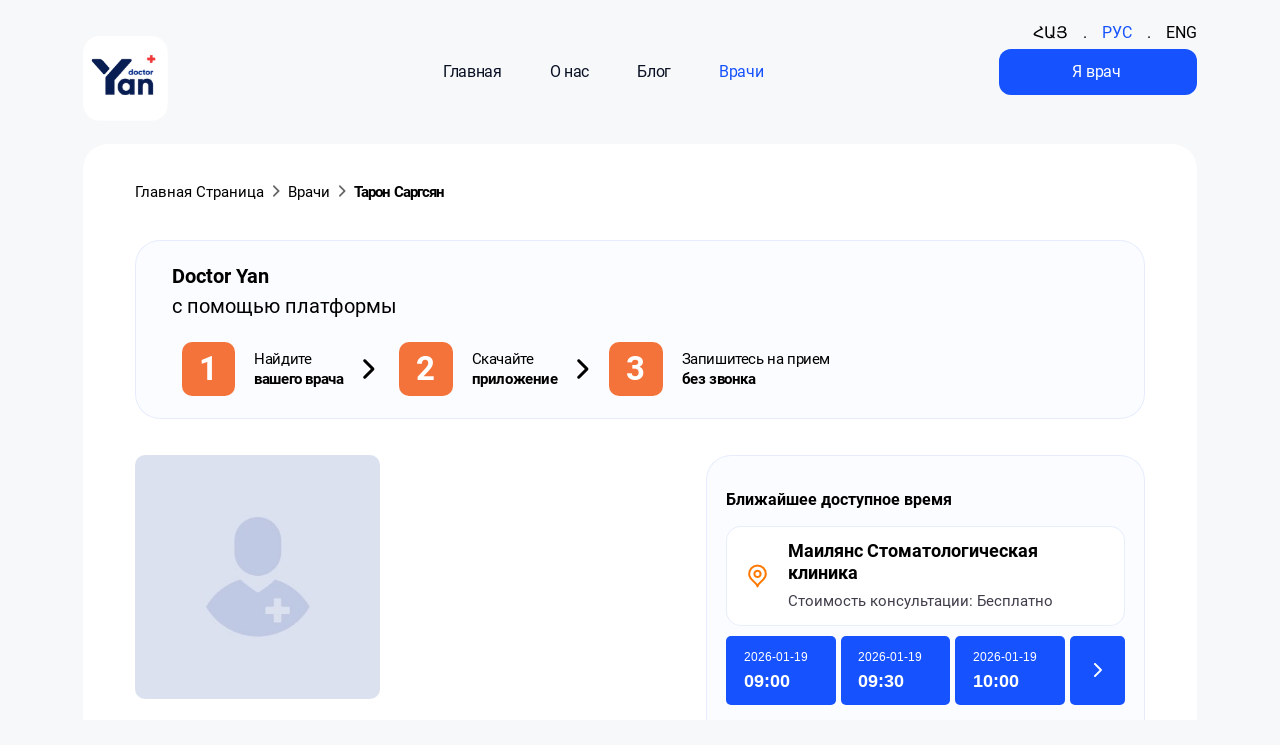

--- FILE ---
content_type: text/html; charset=UTF-8
request_url: https://doctoryan.am/doctor/1182?lang=ru
body_size: 25310
content:
<!DOCTYPE html>
<html lang="ru">
<head>
            <title>Тарон Саргсян</title>
            <link rel="stylesheet" type="text/css" href="//doctoryan.am/out/sass/styles.css?2.0.3"/>
    <link rel="preload" href="https://unpkg.com/swiper/swiper-bundle.min.css" as="style" onload="this.onload=null;this.rel='stylesheet'">
    <noscript><link rel="stylesheet" href="https://unpkg.com/swiper/swiper-bundle.min.css"></noscript>

    <link rel="preload" href="//doctoryan.am/fonts/Montserrat/Montserratarm-Bold.woff" as="font"
          type="font/woff"
          crossorigin="anonymous">
    <link rel="preload" href="//doctoryan.am/fonts/Montserrat/Montserratarm-Medium.woff" as="font"
          type="font/woff"
          crossorigin="anonymous">
    <link rel="preload" href="//doctoryan.am/fonts/Roboto/Roboto-Bold.woff" as="font" type="font/woff"
          crossorigin="anonymous">
    <link rel="preload" href="//doctoryan.am/fonts/Roboto/Roboto-Regular.woff" as="font" type="font/woff"
          crossorigin="anonymous">
    <link rel="preload" href="//doctoryan.am/fonts/CircularStd/CircularStd-Bold.woff" as="font"
          type="font/woff"
          crossorigin="anonymous">
    <link rel="preload" href="//doctoryan.am/fonts/CircularStd/CircularStd-Book.woff" as="font"
          type="font/woff"
          crossorigin="anonymous">
    <link rel="preload" href="//doctoryan.am/fonts/CircularStd/CircularStd-Medium.woff" as="font"
          type="font/woff"
          crossorigin="anonymous">

    <link rel="preload" href="//doctoryan.am/fonts/icomoon.ttf?b6gieb" as="font" type="font/ttf"
          crossorigin="anonymous">

                        <link rel="alternate" href="https://doctoryan.am/doctor/1182" hreflang="hy">
                    <link rel="alternate" href="https://doctoryan.am/doctor/1182?lang=en" hreflang="en">
                    <link rel="alternate" href="https://doctoryan.am/doctor/1182?lang=ru" hreflang="ru">
                    <link rel="alternate" href="https://doctoryan.am/doctor/1182" hreflang="x-default">
            
    <meta charset="UTF-8">
    <meta name="viewport" content="width=device-width, initial-scale=1.0">
    
    <link rel="icon" type="image/x-icon" href="//doctoryan.am/img/favicon_m.ico" sizes="16x16"/>
    <link rel="apple-touch-icon" href="//doctoryan.am/img/favicon_m.ico"/>
        <script src="//doctoryan.am/out/js/ngs/cms/lib/jquery.min.js" defer></script>
    <script src="//doctoryan.am/out/js/lib/slick/slick.min.js" defer></script>
    <script src="https://unpkg.com/swiper/swiper-bundle.min.js" defer></script>
    <script type="text/javascript"
            src="https://maps.googleapis.com/maps/api/js?key=AIzaSyBAl7snTLkLftjzqTkAEp-nnOPPWVvJzHA" defer></script>

    <script type="module" crossorigin="use-credentials"
            src="//doctoryan.am/out/js/index.js?2.0.3"></script>
            <meta name="description" content="Стоматолог (дантист)">
        <!-- Meta Pixel Code -->

    <script defer>
        
        !function (f, b, e, v, n, t, s) {
            if (f.fbq) return;
            n = f.fbq = function () {
                n.callMethod ?
                    n.callMethod.apply(n, arguments) : n.queue.push(arguments)
            };
            if (!f._fbq) f._fbq = n;
            n.push = n;
            n.loaded = !0;
            n.version = '2.0';
            n.queue = [];
            t = b.createElement(e);
            t.async = !0;
            t.src = v;
            s = b.getElementsByTagName(e)[0];
            s.parentNode.insertBefore(t, s)
        }(window, document, 'script', 'https://connect.facebook.net/en_US/fbevents.js');
        fbq('init', '3498976933720795');
        fbq('track', 'PageView');
        
    </script>

    <!-- Button click tracking code -->
    <script>
        document.querySelectorAll('#i_am_a_doctor, #i_am_a_doctor2').forEach(element => element.addEventListener('click', function () {
            fbq('track', 'IAmADoctorClicked');
        }));
        document.getElementById('register_now_button')?.addEventListener('click', function () {
            fbq('track', 'RegisterNowClicked');
        });
    </script>

    <noscript><img height="1" width="1" style="display:none"
                   src="https://www.facebook.com/tr?id=3498976933720795&ev=PageView&noscript=1" loading="lazy"
        /></noscript>
    <!-- End Meta Pixel Code -->
<meta name="generator" content="Naghashyan Framework 4.0.0" /><script type="text/javascript">var _ngs_defaults = [];function _setNgsDefaults(calback){_ngs_defaults.push(calback)};function _initNgsDefaults(){for(var i=0; i<_ngs_defaults.length;i++){_ngs_defaults[i]();}};_setNgsDefaults(function(){NGS.setInitialLoad('mednet.loads.main.main', '[]');NGS.setJsPublicDir("out/js");NGS.setModule("mednet");NGS.setTmst("1768724601");NGS.setHttpHost("https://doctoryan.am");NGS.setStaticPath("https://doctoryan.am");NGS.setApiHost("");});</script></head>
<body data-language-id="3">
<div id="mainContent">

    <noindex class="f_translation" style="display: none">{&quot;doctorMySettingsPageTitle&quot;:&quot;\u041c\u043e\u044f \u0441\u0442\u0440\u0430\u043d\u0438\u0446\u0430&quot;,&quot;doctorPageTitle&quot;:&quot;Doctor Yan Partner - \u043f\u0435\u0440\u0441\u043e\u043d\u0430\u043b\u044c\u043d\u044b\u0439 \u043f\u043e\u043c\u043e\u0449\u043d\u0438\u043a \u0432\u0440\u0430\u0447\u0430&quot;,&quot;drEdit&quot;:&quot;\u0420\u0435\u0434\u0430\u043a\u0442\u0438\u0440\u043e\u0432\u0430\u0442\u044c&quot;,&quot;drSave&quot;:&quot;\u0421\u043e\u0445\u0440\u0430\u043d\u0438\u0442\u044c&quot;,&quot;patientPageTitle&quot;:&quot;Doctor Yan - \u0417\u0430\u043f\u0438\u0441\u044c \u043d\u0430 \u043f\u0440\u0438\u0435\u043c \u043a \u0432\u0440\u0430\u0447\u0443 \u043e\u043d\u043b\u0430\u0439\u043d&quot;,&quot;updateMyDataTitle&quot;:&quot;\u0412\u0430\u0448\u0438 \u0438\u0437\u043c\u0435\u043d\u0435\u043d\u0438\u044f \u0431\u0443\u0434\u0443\u0442 \u0432\u0438\u0434\u043d\u044b \u0442\u043e\u043b\u044c\u043a\u043e \u043f\u043e\u0441\u043b\u0435 \u043f\u043e\u0434\u0442\u0432\u0435\u0440\u0436\u0434\u0435\u043d\u0438\u044f.&quot;,&quot;generalClose&quot;:&quot;\u0417\u0430\u043a\u0440\u044b\u0442\u044c&quot;,&quot;generalContinue&quot;:&quot;\u041f\u0440\u043e\u0434\u043e\u043b\u0436\u0438\u0442\u044c \u0440\u0435\u0433\u0438\u0441\u0442\u0440\u0430\u0446\u0438\u044e&quot;,&quot;generalAccept&quot;:&quot;\u0414\u0430&quot;,&quot;updateMyDataInfoTitle&quot;:&quot;Your changes will only be visible after they have been confirmed.&quot;,&quot;updateMyDataDeleteEducationTitle&quot;:&quot;\u0423\u0434\u0430\u043b\u0438\u0442\u044c \u043e\u0431\u0440\u0430\u0437\u043e\u0432\u0430\u043d\u0438\u0435&quot;,&quot;updateMyDataDeleteHospitalTitle&quot;:&quot;\u0423\u0434\u0430\u043b\u0438\u0442\u044c \u043c\u0435\u0441\u0442\u043e \u0440\u0430\u0431\u043e\u0442\u044b&quot;,&quot;updateMyDataErrorTitle&quot;:&quot;\u041f\u043e\u043b\u0435 \u043d\u0435 \u043c\u043e\u0436\u0435\u0442 \u0431\u044b\u0442\u044c \u043f\u0443\u0441\u0442\u044b\u043c.&quot;,&quot;updateMyDataHospitalErrorTitle&quot;:&quot;\u0412\u044b \u0443\u0436\u0435 \u0434\u043e\u0431\u0430\u0432\u0438\u043b\u0438 \u044d\u0442\u043e\u0442 \u043c\u0435\u0434\u0438\u0446\u0438\u043d\u0441\u043a\u0438\u0439 \u0446\u0435\u043d\u0442\u0440.&quot;,&quot;loginInvalidPhoneAlreadyExistsError&quot;:&quot;\u0421 \u044d\u0442\u0438\u043c \u043d\u043e\u043c\u0435\u0440\u043e\u043c \u0442\u0435\u043b\u0435\u0444\u043e\u043d\u0430 \u0435\u0441\u0442\u044c \u0437\u0430\u0440\u0435\u0433\u0438\u0441\u0442\u0440\u0438\u0440\u043e\u0432\u0430\u043d\u043d\u044b\u0439 \u043f\u043e\u043b\u044c\u0437\u043e\u0432\u0430\u0442\u0435\u043b\u044c.&quot;,&quot;verifyInvalidCodeError&quot;:&quot;\u041d\u0435\u0432\u0435\u0440\u043d\u044b\u0439 \u043f\u0430\u0440\u043e\u043b\u044c&quot;,&quot;resetIncorrectPhoneError&quot;:&quot;\u0421 \u044d\u0442\u0438\u043c \u043d\u043e\u043c\u0435\u0440\u043e\u043c \u0442\u0435\u043b\u0435\u0444\u043e\u043d\u0430 \u043d\u0435\u0442 \u0437\u0430\u0440\u0435\u0433\u0438\u0441\u0442\u0440\u0438\u0440\u043e\u0432\u0430\u043d\u043d\u043e\u0433\u043e \u043f\u043e\u043b\u044c\u0437\u043e\u0432\u0430\u0442\u0435\u043b\u044f.&quot;,&quot;newPassword&quot;:&quot;\u041d\u043e\u0432\u044b\u0439 \u043f\u0430\u0440\u043e\u043b\u044c\t&quot;,&quot;successfullyChangedPassword&quot;:&quot;\u0412\u0430\u0448 \u043f\u0430\u0440\u043e\u043b\u044c \u0431\u044b\u043b \u0438\u0437\u043c\u0435\u043d\u0451\u043d.\t&quot;,&quot;loginErrorTitle&quot;:&quot;\u0412\u043d\u0438\u043c\u0430\u043d\u0438\u0435&quot;,&quot;loginErrorSubTitle&quot;:&quot;\u0412\u0432\u0435\u0434\u0451\u043d \u043d\u0435\u0432\u0435\u0440\u043d\u044b\u0439 \u043d\u043e\u043c\u0435\u0440 \u0442\u0435\u043b\u0435\u0444\u043e\u043d\u0430 \u0438\u043b\u0438 \u043f\u0430\u0440\u043e\u043b\u044c.&quot;,&quot;generalEmptyFieldError&quot;:&quot;\u041f\u043e\u043b\u0435 \u043d\u0435 \u043c\u043e\u0436\u0435\u0442 \u0431\u044b\u0442\u044c \u043f\u0443\u0441\u0442\u044b\u043c.&quot;,&quot;resendCode&quot;:&quot;\u041e\u0442\u043f\u0440\u0430\u0432\u0438\u0442\u044c \u043a\u043e\u0434 \u043f\u043e\u0432\u0442\u043e\u0440\u043d\u043e&quot;,&quot;approve&quot;:&quot;\u041f\u043e\u0434\u0442\u0432\u0435\u0440\u0434\u0438\u0442\u044c&quot;,&quot;enterCodeTitle&quot;:&quot;\u0412\u0432\u0435\u0434\u0438\u0442\u0435 \u043f\u043e\u043b\u0443\u0447\u0435\u043d\u043d\u044b\u0439 \u043a\u043e\u0434&quot;,&quot;paymentsTitle&quot;:&quot;\u041f\u043e\u0434\u043f\u0438\u0441\u043a\u0430&quot;,&quot;choosePaymentsTitle&quot;:&quot;\u0412\u044b\u0431\u0435\u0440\u0438\u0442\u0435 \u043f\u043b\u0430\u043d \u043f\u043e\u0434\u043f\u0438\u0441\u043a\u0438&quot;,&quot;payText&quot;:&quot;\u0417\u0430\u043f\u043b\u0430\u0442\u0438\u0442\u044c&quot;,&quot;addCardText&quot;:&quot;\u041f\u043e\u043f\u043e\u043b\u043d\u0438\u0442\u044c \u0441 \u043f\u043e\u043c\u043e\u0449\u044c\u044e \u043d\u043e\u0432\u043e\u0439 \u043a\u0430\u0440\u0442\u044b&quot;,&quot;payNotSucceed&quot;:&quot;\u041f\u043b\u0430\u0442\u0435\u0436 \u043d\u0435 \u043f\u0440\u043e\u0438\u0437\u0432\u0435\u0434\u0435\u043d&quot;,&quot;paySucceed&quot;:&quot;\u041e\u043f\u043b\u0430\u0442\u0430 \u0431\u044b\u043b\u0430 \u043f\u0440\u043e\u0438\u0437\u0432\u0435\u0434\u0435\u043d\u0430&quot;,&quot;generalOkText&quot;:&quot;OK&quot;,&quot;mainBannerTitle&quot;:&quot;\u0411\u043b\u043e\u0433&quot;,&quot;mainBannerSubtitle&quot;:&quot;\u041d\u043e\u0432\u0430\u044f \u0444\u0443\u043d\u043a\u0446\u0438\u044f&quot;,&quot;mainBannerHeadline&quot;:&quot;\u0418\u043d\u0434\u0438\u0432\u0438\u0434\u0443\u0430\u043b\u044c\u043d\u044b\u0439 \u0433\u0438\u0434 \u0435\u0436\u0435\u0433\u043e\u0434\u043d\u044b\u0445 \u043c\u0435\u0434\u0438\u0446\u0438\u043d\u0441\u043a\u0438\u0445 \u043e\u0441\u043c\u043e\u0442\u0440\u043e\u0432&quot;,&quot;mainBannerLinkText&quot;:&quot;\u041f\u043e\u0434\u0440\u043e\u0431\u043d\u0435\u0435&quot;,&quot;nextPaymentText&quot;:&quot;\u0421\u043b\u0435\u0434\u0443\u044e\u0449\u0438\u0439 \u043f\u043b\u0430\u0442\u0435\u0436: &quot;,&quot;searchHeadlineText1&quot;:&quot;\u0417\u0430\u043f\u0438\u0448\u0438\u0441\u044c \u043a \u0432\u0440\u0430\u0447\u0443&quot;,&quot;searchHeadlineText2&quot;:&quot;\u0432\u0441\u0435\u0433\u043e \u0437\u0430 30 \u0441\u0435\u043a\u0443\u043d\u0434.&quot;,&quot;searchDescriptionText&quot;:&quot;\u0417\u0430\u043f\u0438\u0448\u0438\u0441\u044c \u043a \u0432\u0440\u0430\u0447\u0443 \u043b\u0435\u0433\u043a\u043e: \u0432\u044b\u0431\u0435\u0440\u0438 \u0441\u043f\u0435\u0446\u0438\u0430\u043b\u0438\u0441\u0442\u0430 \u0438 \u043f\u043e\u0434\u0445\u043e\u0434\u044f\u0449\u0435\u0435 \u0432\u0440\u0435\u043c\u044f, \u0430 \u043c\u044b \u0437\u0430\u0440\u0430\u043d\u0435\u0435 \u043d\u0430\u043f\u043e\u043c\u043d\u0438\u043c \u043e \u0432\u0438\u0437\u0438\u0442\u0435.&quot;,&quot;advantagesTitle&quot;:&quot;\u041f\u0440\u0435\u0438\u043c\u0443\u0449\u0435\u0441\u0442\u0432\u0430&lt;br&gt;\u043f\u0440\u0438\u043b\u043e\u0436\u0435\u043d\u0438\u044f&quot;,&quot;advantagesSecondTitle&quot;:&quot;\u041e\u043d\u043b\u0430\u0439\u043d \u0440\u0435\u0433\u0438\u0441\u0442\u0440\u0430\u0446\u0438\u044f \u043d\u0430 \u043f\u0440\u0438\u0435\u043c&quot;,&quot;advantagesThirdTitle&quot;:&quot;\u0412\u0438\u0437\u0438\u0442 \u043a \u0432\u0440\u0430\u0447\u0443 \u0431\u0435\u0437 \u043e\u0447\u0435\u0440\u0435\u0434\u0438&quot;,&quot;advantagesForthTitle&quot;:&quot;\u041e\u0442\u0437\u044b\u0432\u044b \u043f\u043e\u0441\u043b\u0435 \u043f\u043e\u0441\u0435\u0449\u0435\u043d\u0438\u044f&quot;,&quot;searchPlaceHolderText&quot;:&quot;\u0418\u043c\u044f, \u0444\u0430\u043c\u0438\u043b\u0438\u044f \u0432\u0440\u0430\u0447\u0430&quot;,&quot;doctorInvitationLinkText&quot;:&quot;\u0417\u0430\u0440\u0435\u0433\u0438\u0441\u0442\u0440\u0438\u0440\u0443\u0439\u0442\u0435\u0441\u044c \u0441\u0435\u0439\u0447\u0430\u0441!&quot;,&quot;feedbackTitle&quot;:&quot;\u0421\u0430\u043c\u044b\u0435 \u043f\u0440\u043e\u0441\u043c\u0430\u0442\u0440\u0438\u0432\u0430\u0435\u043c\u044b\u0435 \u0434\u043e\u043a\u0442\u043e\u0440\u0430&quot;,&quot;footerIntroText&quot;:&quot;\u041f\u0435\u0440\u0432\u043e\u0435 \u043f\u0440\u0438\u043b\u043e\u0436\u0435\u043d\u0438\u044f \u0434\u043b\u044f \u043e\u043d\u043b\u0430\u0439\u043d \u0437\u0430\u043f\u0438\u0441\u0438 \u043a \u0432\u0440\u0430\u0447\u0443 \u0432 \u0410\u0440\u043c\u0435\u043d\u0438\u0438.&quot;,&quot;footerCenterTitle1&quot;:&quot;\u0421\u0430\u043c\u044b\u0435 \u043f\u0440\u043e\u0441\u043c\u0430\u0442\u0440\u0438\u0432\u0430\u0435\u043c\u044b\u0435 \u043f\u0440\u043e\u0444\u0435\u0441\u0441\u0438\u0438&quot;,&quot;footerCenterTitle2&quot;:&quot;\u041c\u0435\u0434\u0438\u0446\u0438\u043d\u0441\u043a\u0438\u0435 \u0446\u0435\u043d\u0442\u0440\u044b&quot;,&quot;footerCenterTitle3&quot;:&quot;\u0414\u043b\u044f \u0432\u0440\u0430\u0447\u0435\u0439&quot;,&quot;footerCenterTitle4&quot;:&quot;\u0411\u043b\u043e\u0433&quot;,&quot;mostViewedTitle&quot;:&quot;\u0421\u0430\u043c\u044b\u0435 \u043f\u0440\u043e\u0441\u043c\u0430\u0442\u0440\u0438\u0432\u0430\u0435\u043c\u044b\u0435 \u043f\u0440\u043e\u0444\u0435\u0441\u0441\u0438\u0438&quot;,&quot;downloadAppTitle1&quot;:&quot;\u041e\u0434\u043d\u043e \u043f\u0440\u0438\u043b\u043e\u0436\u0435\u043d\u0438\u0435.&quot;,&quot;downloadAppTitle2&quot;:&quot;1000+ \u0434\u043e\u043a\u0442\u043e\u0440\u043e\u0432&quot;,&quot;downloadAppDescription&quot;:&quot;Doctor Yan \u2014 \u043b\u0443\u0447\u0448\u0435\u0435 \u043f\u0440\u0438\u043b\u043e\u0436\u0435\u043d\u0438\u0435 \u0434\u043b\u044f \u0437\u0430\u043f\u0438\u0441\u0438 \u043a \u0432\u0440\u0430\u0447\u0443 \u0432 \u0410\u0440\u043c\u0435\u043d\u0438\u0438.&quot;,&quot;downloadAppScanitem&quot;:&quot;\u0421\u043a\u0430\u043d\u0438\u0440\u0443\u0439 \u0438 \u0441\u043a\u0430\u0447\u0430\u0439&quot;,&quot;PersonalAssistentTitle1&quot;:&quot;\u0421\u0444\u043e\u043a\u0443\u0441\u0438\u0440\u0443\u0439\u0442\u0435\u0441\u044c \u043d\u0430 \u0433\u043b\u0430\u0432\u043d\u043e\u0439 \u0446\u0435\u043b\u0438&quot;,&quot;PersonalAssistentSubTitle&quot;:&quot;\u0412\u0435\u0440\u043d\u0438\u0442\u0435 \u0441\u0435\u0431\u0435 \u0441\u0430\u043c\u043e\u0435 \u0433\u043b\u0430\u0432\u043d\u043e\u0435 - \u0432\u0440\u0435\u043c\u044f \u0434\u043b\u044f \u043f\u0430\u0446\u0438\u0435\u043d\u0442\u043e\u0432!&quot;,&quot;whatIsDoctorYanFirstColumnTitle&quot;:&quot;\u041f\u043e\u0441\u0442\u043e\u044f\u043d\u043d\u044b\u0439 \u043f\u043e\u0442\u043e\u043a \u043f\u0430\u0446\u0438\u0435\u043d\u0442\u043e\u0432&quot;,&quot;whatIsDoctorYanFirstColumnDescription&quot;:&quot;\u041c\u044b \u043e\u0431\u0435\u0441\u043f\u0435\u0447\u0438\u0432\u0430\u0435\u043c \u0432\u0440\u0430\u0447\u0430\u043c \u0434\u043e\u0441\u0442\u0443\u043f \u043a \u0431\u043e\u043b\u044c\u0448\u0435\u043c\u0443 \u043a\u0440\u0443\u0433\u0443 \u043f\u043e\u0442\u0435\u043d\u0446\u0438\u0430\u043b\u044c\u043d\u044b\u0445 \u043f\u0430\u0446\u0438\u0435\u043d\u0442\u043e\u0432.&quot;,&quot;whatIsDoctorYanSecondColumnDescription&quot;:&quot;\u0412\u0441\u0435 \u0432\u0430\u0448\u0438 \u0437\u0430\u043f\u0438\u0441\u0438 \u0432 \u043e\u0434\u043d\u043e\u043c \u043c\u0435\u0441\u0442\u0435, \u0432\u0441\u0435\u0433\u0434\u0430 \u0434\u043e\u0441\u0442\u0443\u043f\u043d\u044b \u0434\u043b\u044f \u0432\u0430\u0441.&lt;br&gt;\u0412\u0441\u0435\u0433\u0434\u0430 \u043e\u0442\u0441\u043b\u0435\u0436\u0438\u0432\u0430\u0439\u0442\u0435 \u0432\u0441\u0435 \u0437\u0430\u043f\u0438\u0441\u0438 \u0447\u0435\u0440\u0435\u0437 \u043f\u0440\u0438\u043b\u043e\u0436\u0435\u043d\u0438\u0435 \u0438 \u0438\u0441\u043f\u043e\u043b\u044c\u0437\u0443\u0439\u0442\u0435 \u0443\u0434\u043e\u0431\u043d\u044b\u0439 \u0438 \u043f\u0440\u043e\u0441\u0442\u043e\u0439 \u043a\u0430\u043b\u0435\u043d\u0434\u0430\u0440\u044c.&quot;,&quot;whatIsDoctorYanThirdColumnTitle&quot;:&quot;\u0423\u043b\u0443\u0447\u0448\u0430\u0439\u0442\u0435 \u0432\u0430\u0448\u0443 \u0440\u0435\u043f\u0443\u0442\u0430\u0446\u0438\u044e&quot;,&quot;whatIsDoctorYanThirdColumnDescription&quot;:&quot;\u041f\u043e\u043b\u043e\u0436\u0438\u0442\u0435\u043b\u044c\u043d\u044b\u0435 \u043e\u0442\u0437\u044b\u0432\u044b \u0438 \u0432\u044b\u0441\u043e\u043a\u0430\u044f \u043e\u0446\u0435\u043d\u043a\u0430 \u043f\u0430\u0446\u0438\u0435\u043d\u0442\u043e\u0432 \u043f\u043e\u043c\u043e\u0433\u0443\u0442 \u0432\u0430\u043c \u0443\u043a\u0440\u0435\u043f\u0438\u0442\u044c \u0441\u0432\u043e\u044e \u0440\u0435\u043f\u0443\u0442\u0430\u0446\u0438\u044e.&quot;,&quot;mobileAdvantagesTitle1&quot;:&quot;\u0412\u0441\u0435 \u0437\u0430\u043f\u0438\u0441\u0438&quot;,&quot;mobileAdvantagesTitle2&quot;:&quot;\u0432 \u043e\u0434\u043d\u043e\u043c \u043c\u0435\u0441\u0442\u0435 &quot;,&quot;registerInfoTitle&quot;:&quot;\u041f\u043e\u0447\u0435\u043c\u0443 \u0432\u0440\u0430\u0447\u0438 \u043f\u043e\u043b\u044c\u0437\u0443\u044e\u0442\u0441\u044f \u0443\u0441\u043b\u0443\u0433\u043e\u0439 \u00ab\u041f\u0435\u0440\u0441\u043e\u043d\u0430\u043b\u044c\u043d\u044b\u0439 \u0430\u0441\u0441\u0438\u0441\u0442\u0435\u043d\u0442\u00bb?&quot;,&quot;registerInfoNamebox1&quot;:&quot;\u0410\u0440\u0442\u0443\u0440 \u0414\u0436\u0430\u043d\u0430\u0437\u044f\u043d&quot;,&quot;registerInfoNamebox2&quot;:&quot;\u041c\u0430\u043d\u0438\u043a \u0413\u0435\u043c\u0438\u043b\u044f\u043d&quot;,&quot;registerInfoNamebox3&quot;:&quot;\u0414\u0430\u0432\u0438\u0434 \u0422\u043e\u043d\u043e\u044f\u043d&quot;,&quot;registerInfoCategorybox1&quot;:&quot;\u041f\u0435\u0434\u0438\u0430\u0442\u0440 | \u041d\u0435\u043e\u043d\u0430\u0442\u043e\u043b\u043e\u0433&quot;,&quot;registerInfoCategorybox2&quot;:&quot;\u0413\u0430\u0441\u0442\u0440\u043e\u044d\u043d\u0442\u0435\u0440\u043e\u043b\u043e\u0433-\u0433\u0435\u043f\u0430\u0442\u043e\u043b\u043e\u0433&quot;,&quot;registerInfoCategorybox3&quot;:&quot;\u0423\u0440\u043e\u043b\u043e\u0433&quot;,&quot;registerDescription1&quot;:&quot;\u0411\u0435\u0437 Doctor Yan \u044f \u0431\u044b \u0441\u043e\u0448\u0435\u043b \u0441 \u0443\u043c\u0430 \u0438\u0437-\u0437\u0430 \u043a\u043e\u043b\u0438\u0447\u0435\u0441\u0442\u0432\u0430 \u0437\u0432\u043e\u043d\u043a\u043e\u0432, \u043a\u043e\u0442\u043e\u0440\u044b\u0435 \u044f \u043f\u043e\u043b\u0443\u0447\u0430\u044e.&quot;,&quot;registerDescription2&quot;:&quot;\u0421 \u043f\u0435\u0440\u0432\u044b\u0445 \u0436\u0435 \u0434\u043d\u0435\u0439 \u044f \u043f\u043e\u0447\u0443\u0432\u0441\u0442\u0432\u043e\u0432\u0430\u043b\u0430, \u043a\u0430\u043a \u0441 \u043c\u043e\u0438\u0445 \u043f\u043b\u0435\u0447 \u0441\u0432\u0430\u043b\u0438\u043b\u0441\u044f \u0431\u043e\u043b\u044c\u0448\u043e\u0439 \u0433\u0440\u0443\u0437.&quot;,&quot;registerDescription3&quot;:&quot;Doctor Yan \u043f\u043e\u043b\u043d\u043e\u0441\u0442\u044c\u044e \u0438\u0437\u043c\u0435\u043d\u0438\u043b \u043c\u043e\u0439 \u0440\u0430\u0431\u043e\u0447\u0438\u0439 \u0440\u0430\u0441\u043f\u043e\u0440\u044f\u0434\u043e\u043a.&quot;,&quot;registerDescriptionSpan1&quot;:&quot;\u042f \u043b\u044e\u0431\u043b\u044e \u0432\u0430\u0441 \u0432\u0441\u0435\u0445, \u043a\u043e\u043c\u0430\u043d\u0434\u0430 Doctor Yan!&quot;,&quot;registerDescriptionSpan2&quot;:&quot;\u0421\u043f\u0430\u0441\u0438\u0431\u043e \u0437\u0430 \u0442\u043e, \u0447\u0442\u043e \u0434\u0435\u043b\u0430\u0435\u0442\u0435 \u0440\u0430\u0431\u043e\u0442\u0443 \u0431\u043e\u043b\u0435\u0435 \u043f\u0440\u043e\u0434\u0443\u043a\u0442\u0438\u0432\u043d\u043e\u0439 \u0438 \u043f\u0440\u0438\u044f\u0442\u043d\u043e\u0439.&quot;,&quot;registerDescriptionSpan3&quot;:&quot;\u041f\u0435\u0440\u0441\u043e\u043d\u0430\u043b\u044c\u043d\u044b\u0439 \u0430\u0441\u0441\u0438\u0441\u0442\u0435\u043d\u0442 \u043e\u043f\u0440\u0435\u0434\u0435\u043b\u0435\u043d\u043d\u043e \u043f\u043e\u043b\u043e\u0436\u0438\u0442\u0435\u043b\u044c\u043d\u043e \u0432\u043b\u0438\u044f\u0435\u0442 \u043d\u0430 \u043c\u043e\u0439 \u0440\u0430\u0431\u043e\u0447\u0438\u0439 \u0440\u0435\u0436\u0438\u043c \u0438 \u043a\u0430\u0447\u0435\u0441\u0442\u0432\u043e \u0436\u0438\u0437\u043d\u0438.&quot;,&quot;registerInfoTopBox1&quot;:&quot;\u0411\u0415\u0421\u041f\u041b\u0410\u0422\u041d\u041e&quot;,&quot;registerInfoTopBox2&quot;:&quot;\u0411\u0415\u0421\u041f\u041b\u0410\u0422\u041d\u041e&quot;,&quot;registerInfoTopBox3&quot;:&quot;\u0411\u0415\u0421\u041f\u041b\u0410\u0422\u041d\u041e&quot;,&quot;registerInfoHeadline1&quot;:&quot;\u041f\u0435\u0440\u0441\u043e\u043d\u0430\u043b\u044c\u043d\u0430\u044f \u0441\u0442\u0440\u0430\u043d\u0438\u0446\u0430 \u0432 \u043f\u0440\u0438\u043b\u043e\u0436\u0435\u043d\u0438\u0438 \u0438 \u043e\u043d\u043b\u0430\u0439\u043d-\u0432\u0438\u0434\u0438\u043c\u043e\u0441\u0442\u044c&quot;,&quot;registerInfoHeadline2&quot;:&quot;\u0410\u043a\u0442\u0438\u0432\u043d\u044b\u0439 \u0438 \u043e\u0440\u0433\u0430\u043d\u0438\u0437\u043e\u0432\u0430\u043d\u043d\u044b\u0439 \u043a\u0430\u043b\u0435\u043d\u0434\u0430\u0440\u044c \u0434\u043b\u044f \u0434\u043e\u0441\u0442\u0443\u043f\u043d\u043e\u0441\u0442\u0438 24\/7&quot;,&quot;registerInfoHeadline3&quot;:&quot;\u041f\u043e\u043b\u0443\u0447\u0430\u0439\u0442\u0435 \u0437\u0430\u043f\u0440\u043e\u0441\u044b \u043d\u0430 \u0437\u0430\u043f\u0438\u0441\u044c \u0447\u0435\u0440\u0435\u0437 \u0443\u0432\u0435\u0434\u043e\u043c\u043b\u0435\u043d\u0438\u044f \u0432\u043c\u0435\u0441\u0442\u043e \u0442\u0435\u043b\u0435\u0444\u043e\u043d\u043d\u044b\u0445 \u0437\u0432\u043e\u043d\u043a\u043e\u0432.&quot;,&quot;registerInfoSubHeadline1&quot;:&quot;\u041f\u0440\u0438\u0441\u043e\u0435\u0434\u0438\u043d\u044f\u0439\u0442\u0435\u0441\u044c \u043a \u043f\u0440\u0438\u043b\u043e\u0436\u0435\u043d\u0438\u044e Doctor Yan Partner \u0438 \u0441\u043e\u0437\u0434\u0430\u0439\u0442\u0435 \u043f\u0440\u043e\u0444\u0435\u0441\u0441\u0438\u043e\u043d\u0430\u043b\u044c\u043d\u044b\u0439 \u043e\u043d\u043b\u0430\u0439\u043d-\u043f\u0440\u043e\u0444\u0438\u043b\u044c, \u043e\u0445\u0432\u0430\u0442\u044b\u0432\u0430\u044e\u0449\u0438\u0439 \u0431\u043e\u043b\u0435\u0435 35.000 \u043f\u043e\u043b\u044c\u0437\u043e\u0432\u0430\u0442\u0435\u043b\u0435\u0439. \u041f\u0440\u0435\u0434\u0441\u0442\u0430\u0432\u044c\u0442\u0435 \u0432\u0430\u0448\u0443 \u043f\u0440\u043e\u0444\u0435\u0441\u0441\u0438\u044e, \u043e\u0431\u0440\u0430\u0437\u043e\u0432\u0430\u043d\u0438\u0435, \u043c\u0435\u0441\u0442\u043e \u0440\u0430\u0431\u043e\u0442\u044b \u0438 \u0434\u0440\u0443\u0433\u0443\u044e \u0432\u0430\u0436\u043d\u0443\u044e \u0438\u043d\u0444\u043e\u0440\u043c\u0430\u0446\u0438\u044e \u043d\u0430 \u0432\u0430\u0448\u0435\u0439 \u0441\u0442\u0440\u0430\u043d\u0438\u0446\u0435.&quot;,&quot;registerInfoSubHeadline2&quot;:&quot;\u041d\u0430\u0448\u0430 \u043a\u043e\u043c\u0430\u043d\u0434\u0430 \u043f\u043e\u043c\u043e\u0436\u0435\u0442 \u0432\u0430\u043c \u0430\u043a\u0442\u0438\u0432\u0438\u0440\u043e\u0432\u0430\u0442\u044c \u043a\u0430\u043b\u0435\u043d\u0434\u0430\u0440\u044c, \u0447\u0442\u043e\u0431\u044b \u043f\u0430\u0446\u0438\u0435\u043d\u0442\u044b \u043c\u043e\u0433\u043b\u0438 \u043b\u0435\u0433\u043a\u043e \u0432\u044b\u0431\u0440\u0430\u0442\u044c \u0434\u0430\u0442\u0443 \u0434\u043b\u044f \u043f\u0440\u0438\u0435\u043c\u0430.&quot;,&quot;registerInfoSubHeadline3&quot;:&quot;\u041f\u043e\u0441\u043b\u0435 \u0440\u0435\u0433\u0438\u0441\u0442\u0440\u0430\u0446\u0438\u0438 \u043d\u0430 \u043f\u043b\u0430\u0442\u0444\u043e\u0440\u043c\u0435 Doctor Yan \u0432\u044b \u043f\u043e\u043b\u0443\u0447\u0430\u0435\u0442\u0435 \u0432\u043e\u0437\u043c\u043e\u0436\u043d\u043e\u0441\u0442\u044c \u0438\u043c\u0435\u0442\u044c 5 \u043f\u043e\u0441\u0435\u0449\u0435\u043d\u0438\u0439. \u041f\u043e\u0441\u043b\u0435 \u043a\u0430\u0436\u0434\u043e\u0433\u043e \u043f\u043e\u0441\u0435\u0449\u0435\u043d\u0438\u044f \u043f\u0430\u0446\u0438\u0435\u043d\u0442\u044b \u043c\u043e\u0433\u0443\u0442 \u043e\u0441\u0442\u0430\u0432\u043b\u044f\u0442\u044c \u043e\u0442\u0437\u044b\u0432\u044b \u0438 \u043a\u043e\u043c\u043c\u0435\u043d\u0442\u0430\u0440\u0438\u0438, \u0447\u0442\u043e \u043f\u043e\u0432\u044b\u0448\u0430\u0435\u0442 \u0432\u0430\u0448\u0443 \u0432\u0438\u0434\u0438\u043c\u043e\u0441\u0442\u044c \u0438 \u0440\u0435\u043f\u0443\u0442\u0430\u0446\u0438\u044e \u0432 \u043d\u0430\u0448\u0435\u0439 \u043f\u043e\u0438\u0441\u043a\u043e\u0432\u043e\u0439 \u0441\u0438\u0441\u0442\u0435\u043c\u0435.&quot;,&quot;subscriptionPlanTitle&quot;:&quot;\u0412\u044b\u0431\u0435\u0440\u0438\u0442\u0435 \u043f\u043b\u0430\u043d \u043f\u043e\u0434\u043f\u0438\u0441\u043a\u0438&quot;,&quot;subscriptionPlanSubTitle&quot;:&quot;\u041f\u043e\u0434\u043f\u0438\u0441\u0430\u0432\u0448\u0438\u0441\u044c \u043d\u0430 \u043f\u0440\u0435\u0434\u043f\u043e\u0447\u0442\u0438\u0442\u0435\u043b\u044c\u043d\u044b\u0439 \u043f\u043b\u0430\u043d, \u0432\u0440\u0430\u0447\u0438 \u043f\u043e\u043b\u0443\u0447\u0430\u044e\u0442 \u043c\u043d\u043e\u0436\u0435\u0441\u0442\u0432\u043e \u043f\u0440\u0435\u0438\u043c\u0443\u0449\u0435\u0441\u0442\u0432, \u0442\u0430\u043a\u0438\u0445 \u043a\u0430\u043a \u0441\u0442\u0430\u0431\u0438\u043b\u044c\u043d\u044b\u0439 \u0433\u0440\u0430\u0444\u0438\u043a, \u043e\u043f\u0442\u0438\u043c\u0438\u0437\u0438\u0440\u043e\u0432\u0430\u043d\u043d\u044b\u0439 \u043f\u0440\u0438\u0435\u043c \u043f\u0430\u0446\u0438\u0435\u043d\u0442\u043e\u0432, \u0441\u043e\u043a\u0440\u0430\u0449\u0435\u043d\u0438\u0435 \u043a\u043e\u043b\u0438\u0447\u0435\u0441\u0442\u0432\u0430 \u0432\u0445\u043e\u0434\u044f\u0449\u0438\u0445 \u0437\u0432\u043e\u043d\u043a\u043e\u0432, \u0441\u043e\u0432\u043c\u0435\u0441\u0442\u043d\u044b\u0435 \u0432\u0438\u0434\u0435\u043e\u0440\u043e\u043b\u0438\u043a\u0438 \u043d\u0430 \u043f\u043b\u0430\u0442\u0444\u043e\u0440\u043c\u0430\u0445 \u0441\u043e\u0446\u0438\u0430\u043b\u044c\u043d\u044b\u0445 \u0441\u0435\u0442\u0435\u0439 Doctor Yan, \u0441\u043e\u0432\u043c\u0435\u0441\u0442\u043d\u044b\u0435 \u043f\u0443\u0431\u043b\u0438\u043a\u0430\u0446\u0438\u0438 \u0432 \u0431\u043b\u043e\u0433\u0430\u0445 \u0438 \u043c\u043d\u043e\u0433\u043e\u0435 \u0434\u0440\u0443\u0433\u043e\u0435.&quot;,&quot;downloadAppSubTitle&quot;:&quot;\u0417\u0430\u0440\u0435\u0433\u0438\u0441\u0442\u0440\u0438\u0440\u0443\u0439\u0442\u0435 \u0441\u0432\u043e\u0438\u0445 \u0431\u043b\u0438\u0437\u043a\u0438\u0445 \u043a \u0432\u0440\u0430\u0447\u0443 \u0447\u0435\u0440\u0435\u0437 \u043f\u0440\u0438\u043b\u043e\u0436\u0435\u043d\u0438\u0435. &lt;br \/&gt;  \u0414\u043e\u0431\u0430\u0432\u043b\u044f\u0439\u0442\u0435 \u0447\u043b\u0435\u043d\u043e\u0432 \u0441\u0435\u043c\u044c\u0438 \u0438 \u043b\u0435\u0433\u043a\u043e \u0437\u0430\u043f\u0438\u0441\u044b\u0432\u0430\u0439\u0442\u0435\u0441\u044c \u043d\u0430 \u043f\u0440\u0438\u0435\u043c\u044b.&quot;,&quot;downloadAppTextleft&quot;:&quot;\u0411\u0435\u0441\u043f\u043b\u0430\u0442\u043d\u043e\u0435&quot;,&quot;downloadAppTextCenter&quot;:&quot;\u043f\u0440\u0438\u043b\u043e\u0436\u0435\u043d\u0438\u0435&quot;,&quot;downloadAppTextRight&quot;:&quot;\u0414\u043b\u044f \u043f\u0430\u0446\u0438\u0435\u043d\u0442\u043e\u0432&quot;,&quot;doctorInvitationTitleSpan&quot;:&quot;\u0417\u0430\u0440\u0435\u0433\u0438\u0441\u0442\u0440\u0438\u0440\u0443\u0439\u0442\u0435\u0441\u044c \u043a\u0430\u043a \u0432\u0440\u0430\u0447!&quot;}</noindex>    <div style="display: none;">
    <svg>
        <symbol id="icon-map" class="icon-map" viewBox="0 0 25 26" fill="none" xmlns="http://www.w3.org/2000/svg">
            <path d="M12.5001 23.4166C13.5417 18.2083 20.8334 17.6024 20.8334 10.9166C20.8334 6.31427 17.1025 2.58331 12.5001 2.58331C7.89771 2.58331 4.16675 6.31427 4.16675 10.9166C4.16675 17.6024 11.4584 18.2083 12.5001 23.4166Z"
                  stroke="#FF7900" stroke-width="2" stroke-linecap="round"
                  stroke-linejoin="round"/>
            <path d="M12.5001 14.0416C14.226 14.0416 15.6251 12.6425 15.6251 10.9166C15.6251 9.19076 14.226 7.79165 12.5001 7.79165C10.7742 7.79165 9.37508 9.19076 9.37508 10.9166C9.37508 12.6425 10.7742 14.0416 12.5001 14.0416Z"
                  stroke="#FF7900" stroke-width="2" stroke-linecap="round"
                  stroke-linejoin="round"/>
        </symbol>
        <symbol id="icon-online-consultation" class="icon-online-consultation" viewBox="0 0 28 28" fill="none" xmlns="http://www.w3.org/2000/svg">
            <path d="M14 28C21.732 28 28 21.732 28 14C28 6.26801 21.732 0 14 0C6.26801 0 0 6.26801 0 14C0 21.732 6.26801 28 14 28Z"
                  fill="#17EFE0" fill-opacity="0.2"/>
            <path d="M21.0418 18.1583C20.9564 18.1583 20.8719 18.14 20.794 18.1046L16.7717 16.2767C16.6656 16.2286 16.5755 16.1505 16.5124 16.0518C16.4493 15.9532 16.4158 15.8381 16.416 15.7206V11.6581C16.416 11.5407 16.4496 11.4258 16.5127 11.3272C16.5758 11.2286 16.6657 11.1505 16.7717 11.1023L20.794 9.27419C20.8859 9.23244 20.9867 9.2146 21.0872 9.22229C21.1877 9.22999 21.2846 9.26297 21.3693 9.31823C21.4539 9.37349 21.5235 9.44928 21.5716 9.53867C21.6198 9.62806 21.6451 9.72822 21.6451 9.82999V17.549C21.6451 17.7106 21.5815 17.8656 21.4684 17.9799C21.3553 18.0941 21.2018 18.1583 21.0418 18.1583Z"
                  fill="#17EFE0"/>
            <path d="M21.6449 13.6895H17.6226V16.6633L20.7938 18.1048C20.8716 18.1406 20.9561 18.1589 21.0416 18.1585C21.1208 18.1585 21.1993 18.1428 21.2725 18.1122C21.3457 18.0815 21.4122 18.0367 21.4682 17.9801C21.5242 17.9235 21.5686 17.8563 21.5989 17.7824C21.6293 17.7085 21.6449 17.6293 21.6449 17.5493V13.6895Z"
                  fill="#0CE1D2"/>
            <g opacity="0.38">
                <path d="M17.7749 10.7764H16.6333V16.5411H17.7749V10.7764Z" fill="white"/>
                <path d="M17.6369 10.9165H16.7725V16.4012H17.6369V10.9165Z" stroke="black"/>
            </g>
            <path d="M15.8133 18.5646H8.16988C7.69006 18.5638 7.2301 18.371 6.89082 18.0283C6.55153 17.6856 6.3606 17.2211 6.35986 16.7364V10.6425C6.3606 10.1579 6.55153 9.69333 6.89082 9.35065C7.2301 9.00798 7.69006 8.81513 8.16988 8.81439H15.8133C16.2931 8.81513 16.7531 9.00798 17.0924 9.35065C17.4317 9.69333 17.6226 10.1579 17.6233 10.6425V16.7364C17.6226 17.2211 17.4317 17.6856 17.0924 18.0283C16.7531 18.371 16.2931 18.5638 15.8133 18.5646Z"
                  fill="#17EFE0"/>
            <path d="M17.6225 13.6895H6.35986V16.7364C6.3606 17.221 6.55153 17.6856 6.89082 18.0283C7.2301 18.3709 7.69006 18.5638 8.16988 18.5645H15.8133C16.2931 18.5638 16.7531 18.3709 17.0924 18.0283C17.4317 17.6856 17.6226 17.221 17.6233 16.7364V13.6895H17.6225Z"
                  fill="#0CE1D2"/>
        </symbol>
        <symbol id="icon-mark" class="icon-mark-mobile-text" viewBox="0 -10 395 117" fill="none" xmlns="http://www.w3.org/2000/svg">
            <path d="M9.35971 61.3766C1.03428 59.6958 0.0582145 53.863 0.000797821 48.3176C-0.0709731 41.1056 4.70893 35.9337 10.5511 32.9167C21.6182 27.2132 32.8144 21.1938 44.6566 17.6453C61.1065 12.7319 78.1162 9.39887 95.0685 6.46812C110.198 3.83906 125.542 2.0289 140.873 1.00889C156.591 -0.0254989 172.423 -0.226685 188.17 0.233041C207.074 0.793333 225.993 2.07195 244.84 3.73846C257.228 4.83031 269.544 6.89907 281.816 8.93911C299.616 11.913 317.501 14.5995 335.056 18.6508C351.52 22.4436 367.382 28.4919 380.774 39.3242C391.626 48.0877 397.339 59.9257 394.095 73.6169C392.3 81.188 387.119 86.1301 380.544 88.7879C368.559 93.615 356.358 98.2841 343.855 101.416C315.735 108.484 286.869 110.912 258.06 113.627C215.629 117.621 173.112 117.147 130.581 116.731C102.303 116.458 74.1257 114.303 46.3073 109.131C37.8384 107.55 28.8814 106.487 21.733 100.655C20.7856 99.8788 19.5512 99.1748 19.1062 98.1548C18.4603 96.6607 17.8574 94.7355 18.3024 93.342C18.5607 92.5518 21.0871 91.8335 22.3502 92.1209C27.4747 93.2846 32.4412 95.1953 37.5943 96.1866C46.8815 97.9824 56.2261 99.534 65.5994 100.77C77.5851 102.35 89.5852 103.801 101.628 104.735C111.863 105.525 122.169 105.712 132.432 105.798C150.246 105.956 168.074 105.999 185.887 105.755C202.51 105.525 219.146 105.18 235.739 104.289C246.979 103.686 258.161 102.019 269.371 100.899C277.668 100.066 286.022 99.6776 294.261 98.4852C303.749 97.1204 313.08 94.2902 322.582 93.5863C331.066 92.9542 339.377 91.6468 347.3 89.0608C358.224 85.4979 369.061 81.3604 379.353 76.289C384.822 73.5881 388.898 64.5229 384.047 57.0667C377.358 46.7803 367.568 40.4304 356.645 36.8962C338.357 30.9916 319.711 25.7191 300.85 22.1419C268.079 15.9068 234.878 12.0854 201.519 11.0654C179.27 10.3758 156.921 10.62 134.7 11.9705C105.949 13.7376 77.3985 17.9469 49.9964 27.3139C39.1016 31.0348 28.7809 36.5227 18.3598 41.551C15.7617 42.8008 13.5224 45.1139 11.599 47.3551C9.34535 49.9841 7.264 52.8717 9.23052 56.8369C9.80469 58.0006 9.31665 59.6814 9.31665 61.391L9.35971 61.3766Z" fill="#FF7900"/>
        </symbol>
        <symbol id="icon-facebook" width="15.014" height="15.058"
             viewBox="0 0 15.014 15.058">
            <path id="facebook-square"
                  d="M15.014,33.613V45.445a1.611,1.611,0,0,1-1.609,1.613H10.547V41.1h2.031l.292-2.272H10.547V37.378c0-.659.181-1.106,1.123-1.106h1.2v-2.03a16.085,16.085,0,0,0-1.749-.091,2.736,2.736,0,0,0-2.916,3v1.677H6.167v2.272H8.208v5.953h-6.6A1.611,1.611,0,0,1,0,45.445V33.613A1.611,1.611,0,0,1,1.609,32h11.8A1.611,1.611,0,0,1,15.014,33.613Z"
                  transform="translate(0 -32)" fill="#fff"/>
        </symbol>
        <symbol id="icon-instagram" width="15" height="15" viewBox="0 0 15 15">
            <path id="instagram"
                  d="M7.427,35.479a3.846,3.846,0,1,0,3.845,3.846A3.839,3.839,0,0,0,7.427,35.479Zm0,6.346a2.5,2.5,0,1,1,2.5-2.5,2.5,2.5,0,0,1-2.5,2.5Zm4.9-6.5a.9.9,0,1,1-.9-.9A.895.895,0,0,1,12.326,35.322Zm2.547.91a4.44,4.44,0,0,0-1.211-3.143,4.467,4.467,0,0,0-3.142-1.212c-1.238-.07-4.949-.07-6.187,0a4.46,4.46,0,0,0-3.142,1.208A4.454,4.454,0,0,0-.022,36.229c-.07,1.238-.07,4.95,0,6.189a4.44,4.44,0,0,0,1.211,3.143,4.472,4.472,0,0,0,3.142,1.212c1.238.07,4.949.07,6.187,0a4.438,4.438,0,0,0,3.142-1.212,4.469,4.469,0,0,0,1.211-3.143C14.943,41.179,14.943,37.471,14.872,36.232Zm-1.6,7.514a2.531,2.531,0,0,1-1.426,1.426,16.524,16.524,0,0,1-4.421.3,16.653,16.653,0,0,1-4.421-.3,2.531,2.531,0,0,1-1.426-1.426,16.535,16.535,0,0,1-.3-4.422,16.664,16.664,0,0,1,.3-4.422,2.531,2.531,0,0,1,1.426-1.426,16.524,16.524,0,0,1,4.421-.3,16.653,16.653,0,0,1,4.421.3A2.531,2.531,0,0,1,13.273,34.9a16.535,16.535,0,0,1,.3,4.422A16.525,16.525,0,0,1,13.273,43.747Z"
                  transform="translate(0.075 -31.825)" fill="#fff"/>
        </symbol>
        <symbol id="icon-linkedin" width="15.058" height="15.058"
             viewBox="0 0 15.058 15.058">
            <path id="linkedin"
                  d="M13.983,32H1.072A1.08,1.08,0,0,0,0,33.086V45.972a1.08,1.08,0,0,0,1.072,1.086h12.91a1.083,1.083,0,0,0,1.076-1.086V33.086A1.083,1.083,0,0,0,13.983,32ZM4.551,44.907H2.319V37.721H4.554v7.186ZM3.435,36.739a1.294,1.294,0,1,1,1.294-1.294A1.295,1.295,0,0,1,3.435,36.739Zm9.482,8.168H10.685v-3.5c0-.834-.017-1.906-1.16-1.906-1.163,0-1.341.908-1.341,1.845v3.556H5.953V37.721H8.094V38.7h.03a2.351,2.351,0,0,1,2.114-1.16c2.259,0,2.679,1.489,2.679,3.425Z"
                  transform="translate(0 -32)" fill="#fff"/>
        </symbol>
        <symbol id="icon-peaple" width="61.833" height="47.191" viewBox="0 0 61.833 47.191">
            <g id="ICON" transform="translate(-18 -25.809)">
                <g id="search-3" transform="translate(36 31)">
                    <path id="Path" d="M24.371,1.35A34.5,34.5,0,0,0,5.32,1.333,7,7,0,0,0,0,8.016v1.73A1.441,1.441,0,0,0,1.485,11.14H28.221a1.441,1.441,0,0,0,1.485-1.393V8.036A7,7,0,0,0,24.371,1.35Z" transform="translate(-18 21.35)" fill="#fff" opacity="0.5"/>
                    <path id="Path-2" data-name="Path" d="M34.414,1.906a48.711,48.711,0,0,0-26.9-.024A9.878,9.878,0,0,0,0,11.32v2.443A2.035,2.035,0,0,0,2.1,15.73H39.851a2.035,2.035,0,0,0,2.1-1.967V11.347A9.89,9.89,0,0,0,34.414,1.906Z" transform="translate(1.885 26.27)" fill="#fff"/>
                    <path id="Path-3" data-name="Path" d="M8.355,18.567c4.705,0,8.355-5.374,8.355-10A8.473,8.473,0,0,0,8.355,0,8.473,8.473,0,0,0,0,8.569C0,13.192,3.65,18.567,8.355,18.567Z" transform="translate(-10.573 -0.93)" fill="#fff" opacity="0.5"/>
                    <path id="Path-4" data-name="Path" d="M11.8,26.217c6.644,0,11.8-7.589,11.8-14.117A11.964,11.964,0,0,0,11.8,0,11.964,11.964,0,0,0,0,12.1C0,18.628,5.154,26.217,11.8,26.217Z" transform="translate(12.372 -5.191)" fill="#fff"/>
                </g>
            </g>
        </symbol>
        <symbol id="icon-registration" width="43.671" height="42.499" viewBox="0 0 43.671 42.499">
            <g id="Icon" transform="translate(-27.329 -27.501)">
                <g id="event-confirm" transform="translate(27.329 27.501)">
                    <path id="Path" d="M1.344,8.062C.6,8.062,0,7.661,0,7.166V.9C0,.4.6,0,1.344,0S2.687.4,2.687.9V7.166C2.687,7.661,2.086,8.062,1.344,8.062Z" transform="translate(9.406)" fill="#fff"/>
                    <path id="Path-2" data-name="Path" d="M1.344,8.062C.6,8.062,0,7.661,0,7.166V.9C0,.4.6,0,1.344,0S2.687.4,2.687.9V7.166C2.687,7.661,2.086,8.062,1.344,8.062Z" transform="translate(30.905)" fill="#fff"/>
                    <path id="Path-3" data-name="Path" d="M24.846,33.1H2.932a.95.95,0,0,1-.977-.919V11.032a.95.95,0,0,1,.977-.919H40.067a.95.95,0,0,1,.977.919V21.869A10.676,10.676,0,0,1,43,23.413V1.839A1.9,1.9,0,0,0,41.044,0H35.181V3.677a2.937,2.937,0,0,1-5.863,0V0H13.681V3.677A2.849,2.849,0,0,1,10.75,6.436,2.849,2.849,0,0,1,7.818,3.677V0H1.954A1.9,1.9,0,0,0,0,1.839V33.1a1.9,1.9,0,0,0,1.954,1.839H25.613A9.67,9.67,0,0,1,24.846,33.1Z" transform="translate(0 4.031)" fill="#fff" opacity="0.5"/>
                    <path id="Shape" d="M8.5,17A8.5,8.5,0,1,1,17,8.5,8.51,8.51,0,0,1,8.5,17ZM3.79,8.512a.944.944,0,0,0-.679,1.6l2.833,2.833a.943.943,0,0,0,1.336,0L13.89,6.334A.945.945,0,0,0,12.555,5L6.611,10.942,4.445,8.777A.939.939,0,0,0,3.79,8.512Z" transform="translate(26.671 25.499)" fill="#fff"/>
                </g>
            </g>
        </symbol>
        <symbol id="icon-authors" width="60.362" height="45.674" viewBox="0 0 60.362 45.674">
            <g id="Icon" transform="translate(-1218.223 -307.81)">
                <g id="Group_8410" data-name="Group 8410">
                    <rect id="Rectangle_4507" data-name="Rectangle 4507" width="57.697" height="3.654" rx="0.068" transform="translate(1218.223 330.432)" fill="#fff"/>
                    <rect id="Rectangle_4508" data-name="Rectangle 4508" width="32.97" height="3.103" rx="0.063" transform="translate(1243.619 337.405)" fill="#fff" opacity="0.65"/>
                    <rect id="Rectangle_4509" data-name="Rectangle 4509" width="32.97" height="3.104" rx="0.063" transform="translate(1243.619 343.83)" fill="#fff" opacity="0.3"/>
                    <rect id="Rectangle_4510" data-name="Rectangle 4510" width="32.97" height="3.104" rx="0.063" transform="translate(1243.619 350.252)" fill="#fff" opacity="0.2"/>
                    <path id="Path_7638" data-name="Path 7638" d="M101.3,781.37l1.091,3.359h3.532l-2.857,2.078,1.091,3.358-2.857-2.078-2.859,2.078,1.094-3.358-2.859-2.078h3.533Z" transform="translate(1133.179 -466.293)" fill="#fff" fill-rule="evenodd"/>
                    <path id="Path_7639" data-name="Path 7639" d="M102.778,781.37l1.091,3.359H107.4l-2.857,2.078,1.091,3.358-2.857-2.078-2.859,2.078,1.093-3.358-2.859-2.078h3.534Z" transform="translate(1142.522 -466.293)" fill="#fff" fill-rule="evenodd"/>
                    <path id="Path_7640" data-name="Path 7640" d="M104.256,781.37l1.089,3.359h3.532l-2.855,2.078,1.09,3.358-2.855-2.078-2.859,2.078,1.091-3.358-2.857-2.078h3.531Z" transform="translate(1151.865 -466.293)" fill="#fff" fill-rule="evenodd"/>
                    <path id="Path_7641" data-name="Path 7641" d="M109.467,780.379l1.994,6.131h6.446l-5.216,3.789,1.992,6.133-5.216-3.791-5.216,3.791,1.992-6.133-5.216-3.789h6.448Z" transform="translate(1160.678 -472.568)" fill="#fff" fill-rule="evenodd"/>
                    <path id="Path_7642" data-name="Path 7642" d="M100.4,780.095c-.739,0-1.069-.336-1.069-1.083.007-1.933,0-3.865.015-5.8a3.165,3.165,0,0,1,.673-1.9,14.839,14.839,0,0,1,2.73-3.279,1.983,1.983,0,0,0,.586-1.859c-.015-.651.1-1.229.864-1.4a1.652,1.652,0,0,1,.366-.044,1.341,1.341,0,0,1,1.252.945,4.076,4.076,0,0,1-.322,3.894c-.168.271-.505.468-.307.827a.441.441,0,0,0,.432.227l.212-.015c.08-.007.146-.015.212-.015h.015c.315.008.629.008.937.008h.586l.593-.008c.439,0,.886.008,1.325.023,1.522.044,2,.871,1.222,2.137a.574.574,0,0,0,.029.739,1.4,1.4,0,0,1-.146,1.859l-.08.073c.285,1.039-.5,1.969-.351,2.935.168,1.09-.132,1.69-1.244,1.7-.578.008-1.149.015-1.727.015-.4,0-.805,0-1.215-.007h-2.635c-.388,0-.768-.008-1.156-.008-.578,0-1.164.008-1.742.015Z" transform="translate(1125.949 -427.771)" fill="#fff" fill-rule="evenodd"/>
                    <path id="Path_7643" data-name="Path 7643" d="M100.158,774.765c-1.471,0-1.471-.446-1.478-2.708,0-1.676.015-3.352,0-5.035-.007-.849.263-1.258,1.2-1.258h.051c2.43.036,2.43-.007,2.43,2.445v2.027h0c0,1.215-.022,2.43,0,3.645.015.593-.234.791-.827.827C100.97,774.737,100.516,774.765,100.158,774.765Z" transform="translate(1121.848 -421.281)" fill="#fff" fill-rule="evenodd"/>
                    <path id="Path_7644" data-name="Path 7644" d="M96.963,790.165l1.091-3.358L95.2,784.729h3.534l1.091-3.359,1.091,3.359h3.135l0,0-.22.446v0l-2.239,1.628.569,1.75h0l-.446.9-1.888-1.372Z" transform="translate(1123.835 -466.293)" fill="#fff" fill-rule="evenodd"/>
                </g>
            </g>
        </symbol>
    </svg>
</div>
    <div id="header">
    <div id="header">
    
</div>
<header class="header f_header">
    <div class="module-outdoor-small-spacing">
        <div class="header-inner">
            <div class="logo-box">
                <a href="/patient?&lang=ru">
                    <img src="//doctoryan.am/img/doctor-yan-logo.svg" alt="logo">
                </a>
            </div>
            <ul class="navigation-box f_navigation-box" >
                <li>                          <div class="button-block">
                            <a href="/doctor?&lang=ru" class="btn btn-dark " id="i_am_a_doctor2">Я врач</a>
                        </div>
                                    </li>
                <li>
                                    </li>
                <li><a href="/patient?&lang=ru" data-name="main" class="f_header-navigate">Главная</a></li>
                <li><a href="/about-us?&lang=ru" data-name="about" class="f_header-navigate">О нас</a></li>
                <li><a href="https://blog.doctoryan.am/" data-name="blog" class="f_header-navigate">Блог</a></li>
                <li><a href="/doctors?&lang=ru" data-name="doctor" class="f_header-navigate is_active">Врачи</a></li>
                <li class="language-box mobile">
                    <div class="language-list">

                        <div class="language-name"><a href="/">ՀԱՅ</a></div>
                        <div class="language-name">.</div>
                        <div class="language-name is_active"><a href="?lang=ru">РУС</a></div>
                        <div class="language-name">.</div>
                        <div class="language-name"><a href="?lang=en">ENG</a></div>
                    </div>
                </li>
            </ul>

            <div class="button-box"  >
                <div class="language-box">
                    <div class="language-list">
                        <div class="language-name"><a href="/">ՀԱՅ</a></div>
                        <div class="language-name">.</div>
                        <div class="language-name is_active"><a href="?lang=ru">РУС</a></div>
                        <div class="language-name">.</div>
                        <div class="language-name"><a href="?lang=en">ENG</a></div>
                    </div>
                </div>
                
                                    <a href="/doctor?&lang=ru" class="btn btn-dark" id="i_am_a_doctor">Я врач</a>
                            </div>

            <div class="menu-box"  >
                <a href="javascript:void(0)" class="menu-btn f_menu-btn"><i class="icon-menu"></i></a>
            </div>
        </div>
    </div>
</header>

<script type="text/javascript">_setNgsDefaults(function(){NGS.setNestedLoad("mednet.loads.doctor.details", "mednet.loads.header.header", {"selectedHeader":null})});</script>
</div>

<noindex class="f_translation" style="display: none">{&quot;opinionNice&quot;:&quot;\u0417\u0430\u0431\u043e\u0442\u043b\u0438\u0432\u043e\u0441\u0442\u044c \u0438 \u0434\u043e\u0431\u0440\u043e\u0442\u0430&quot;,&quot;opinionSkilled&quot;:&quot;\u041f\u0440\u043e\u0444\u0435\u0441\u0441\u0438\u043e\u043d\u0430\u043b\u044c\u043d\u043e \u0432\u044b\u043f\u043e\u043b\u043d\u0438\u043b(\u0430) \u0441\u0432\u043e\u0438 \u043e\u0431\u044f\u0437\u0430\u043d\u043d\u043e\u0441\u0442\u0438\t&quot;,&quot;opinionInTime&quot;:&quot;\&quot;\u041f\u0443\u043d\u043a\u0442\u0443\u0430\u043b\u044c\u043d\u043e\u0441\u0442\u044c \u0432\u0440\u0430\u0447\u0430\t\&quot;&quot;,&quot;opinionExplanation&quot;:&quot;\u0427\u0451\u0442\u043a\u043e\u0435 \u043e\u0431\u044a\u044f\u0441\u043d\u0435\u043d\u0438\u0435 \u043c\u043e\u0435\u0439 \u043f\u0440\u043e\u0431\u043b\u0435\u043c\u044b&quot;,&quot;opinionQuality&quot;:&quot;\u041e\u0431\u0449\u0430\u044f \u043e\u0446\u0435\u043d\u043a\u0430 \u043c\u0435\u0434\u0438\u0446\u0438\u043d\u0441\u043a\u0438\u0445 \u0443\u0441\u043b\u0443\u0433&quot;,&quot;opinionSpentTime&quot;:&quot;\u0412\u0440\u0435\u043c\u044f, \u043e\u0442\u0432\u0435\u0434\u0435\u043d\u043d\u043e\u0435 \u043c\u043d\u0435&quot;}</noindex>
<div class="doctor-single-details">
    <nav aria-label="breadcrumb" class="breadcrumb">
    <ol>
        <li>
            <a href="/patient?lang=ru">Главная Страница</a>
            <svg width="7" height="12" viewBox="0 0 7 12" fill="none" xmlns="http://www.w3.org/2000/svg">
                <path opacity="0.6" d="M6.32993 5.38801L1.47793 0.536005C1.3984 0.45411 1.30337 0.38885 1.19839 0.34402C1.0934 0.29919 0.980545 0.275684 0.86639 0.274873C0.752235 0.274061 0.639058 0.295958 0.533444 0.339291C0.42783 0.382624 0.331887 0.446527 0.251199 0.527282C0.17051 0.608037 0.106686 0.704031 0.0634398 0.809681C0.0201937 0.915331 -0.00161086 1.02853 -0.000705332 1.14268C0.000200201 1.25683 0.0237978 1.36967 0.0687144 1.47462C0.113631 1.57957 0.17897 1.67454 0.26093 1.75401L4.43593 6.00001C4.42493 7.70901 4.43593 4.32001 4.43593 6.00001L0.25293 10.246C0.0912802 10.4077 0.000466504 10.6269 0.000466504 10.8555C0.000466504 11.0841 0.0912802 11.3034 0.25293 11.465C0.414579 11.6267 0.633823 11.7175 0.86243 11.7175C1.09104 11.7175 1.31028 11.6267 1.47193 11.465L6.32293 6.61301C6.48395 6.45023 6.57485 6.23089 6.57616 6.00193C6.57747 5.77297 6.48908 5.5526 6.32993 5.38801Z" fill="black"/>
            </svg>
        </li>
        <li>
            <a href="/doctors?lang=ru">Врачи</a>
            <svg width="7" height="12" viewBox="0 0 7 12" fill="none" xmlns="http://www.w3.org/2000/svg">
                <path opacity="0.6" d="M6.32993 5.38801L1.47793 0.536005C1.3984 0.45411 1.30337 0.38885 1.19839 0.34402C1.0934 0.29919 0.980545 0.275684 0.86639 0.274873C0.752235 0.274061 0.639058 0.295958 0.533444 0.339291C0.42783 0.382624 0.331887 0.446527 0.251199 0.527282C0.17051 0.608037 0.106686 0.704031 0.0634398 0.809681C0.0201937 0.915331 -0.00161086 1.02853 -0.000705332 1.14268C0.000200201 1.25683 0.0237978 1.36967 0.0687144 1.47462C0.113631 1.57957 0.17897 1.67454 0.26093 1.75401L4.43593 6.00001C4.42493 7.70901 4.43593 4.32001 4.43593 6.00001L0.25293 10.246C0.0912802 10.4077 0.000466504 10.6269 0.000466504 10.8555C0.000466504 11.0841 0.0912802 11.3034 0.25293 11.465C0.414579 11.6267 0.633823 11.7175 0.86243 11.7175C1.09104 11.7175 1.31028 11.6267 1.47193 11.465L6.32293 6.61301C6.48395 6.45023 6.57485 6.23089 6.57616 6.00193C6.57747 5.77297 6.48908 5.5526 6.32993 5.38801Z" fill="black"/>
            </svg>
        </li>
        <li>
            <span>Тарон Саргсян</span>
        </li>
    </ol>
</nav>    <div class="steps-element">
        <div class="step-title">Doctor Yan            <p>с помощью платформы</p></div>
        <div class="step">
            <div class="wrapper">
                <span class="number">1</span>
                <span class="title">Найдите <strong>вашего врача</strong></span>
                <svg class="arrow-right" width="12" height="20" viewBox="0 0 12 20" fill="none"
                     xmlns="http://www.w3.org/2000/svg">
                    <path d="M11.0142 8.95374L2.73919 0.678738C2.60248 0.542097 2.4402 0.433723 2.26161 0.359798C2.08302 0.285873 1.89162 0.24785 1.69833 0.247896C1.50505 0.247942 1.31367 0.286057 1.13511 0.360067C0.956557 0.434078 0.794329 0.542534 0.657688 0.679239C0.521048 0.815945 0.412672 0.978224 0.338747 1.15681C0.264823 1.33541 0.226799 1.52681 0.226845 1.72009C0.226892 1.91338 0.265008 2.10476 0.339018 2.28332C0.413028 2.46187 0.521482 2.6241 0.658188 2.76074L7.78019 10.0017C7.76219 12.9157 7.78819 7.13574 7.78019 10.0017L0.646188 17.2437C0.370628 17.5193 0.21582 17.893 0.21582 18.2827C0.21582 18.6724 0.370628 19.0462 0.646188 19.3217C0.921748 19.5973 1.29549 19.7521 1.68519 19.7521C2.07489 19.7521 2.44863 19.5973 2.72419 19.3217L10.9992 11.0467C11.2741 10.7691 11.4292 10.3949 11.4315 10.0042C11.4337 9.61351 11.2829 9.2375 11.0112 8.95674L11.0142 8.95374Z"
                          fill="black"/>
                </svg>
            </div>
            <div class="wrapper">
                <span class="number">2</span>
                <span class="title">Скачайте <strong>приложение</strong></span>
                <svg class="arrow-right" width="12" height="20" viewBox="0 0 12 20" fill="none"
                     xmlns="http://www.w3.org/2000/svg">
                    <path d="M11.0142 8.95374L2.73919 0.678738C2.60248 0.542097 2.4402 0.433723 2.26161 0.359798C2.08302 0.285873 1.89162 0.24785 1.69833 0.247896C1.50505 0.247942 1.31367 0.286057 1.13511 0.360067C0.956557 0.434078 0.794329 0.542534 0.657688 0.679239C0.521048 0.815945 0.412672 0.978224 0.338747 1.15681C0.264823 1.33541 0.226799 1.52681 0.226845 1.72009C0.226892 1.91338 0.265008 2.10476 0.339018 2.28332C0.413028 2.46187 0.521482 2.6241 0.658188 2.76074L7.78019 10.0017C7.76219 12.9157 7.78819 7.13574 7.78019 10.0017L0.646188 17.2437C0.370628 17.5193 0.21582 17.893 0.21582 18.2827C0.21582 18.6724 0.370628 19.0462 0.646188 19.3217C0.921748 19.5973 1.29549 19.7521 1.68519 19.7521C2.07489 19.7521 2.44863 19.5973 2.72419 19.3217L10.9992 11.0467C11.2741 10.7691 11.4292 10.3949 11.4315 10.0042C11.4337 9.61351 11.2829 9.2375 11.0112 8.95674L11.0142 8.95374Z"
                          fill="black"/>
                </svg>
            </div>
            <div class="wrapper">
                <span class="number">3</span>
                <span class="title">Запишитесь на прием <strong>без звонка</strong></span>
            </div>
        </div>
    </div>
    <div class="doctor-single-inner">
        <div class="top-box">
            <div class="left-box">
                <div class="img-rating-box">
                    <div class="image-box">
                                                    <img src="https://doctoryan.am/images/default.jpg"
                                 alt="Тарон Саргсян">
                                            </div>
                                    </div>
                <div class="info-box">
                    <div class="name-rating-box">
                        <div class="name-seen-count">
                            <h5 class="h5">Тарон  Саргсян</h5>
                        </div>
                    </div>
                    <div class="info-block f_desktop-dropped-content">
                        <div class="block-item">
                            <p class="title">Профессия</p>
                            <ul class="subtitles-list">
                                                                    <li>
                                        <a href="/doctors?filter=Стоматолог (дантист)&id=47&lang=ru"
                                           class="profession-link">Стоматолог (дантист)
                                            <svg viewBox="0 0 19 18" fill="none"
                                                 xmlns="http://www.w3.org/2000/svg">
                                                <path d="M2 16.5L17 1.5" stroke="black" stroke-width="3"
                                                      stroke-linecap="round" stroke-linejoin="round"/>
                                                <path d="M2 1.5H17V16.5" stroke="black" stroke-width="3"
                                                      stroke-linecap="round" stroke-linejoin="round"/>
                                            </svg>
                                        </a>
                                                                                                                                    <p>Семейный стоматолог</p>
                                                                                                                        </li>
                                                            </ul>
                        </div>
                                                    <div class="block-item f_moved-content">
                                <p class="title">Место работы</p>
                                <ul class="subtitles-list">
                                                                                                                        <li>
                                                <p>Маилянс Стоматологическая клиника</p>
                                            </li>
                                                                                                                                                    </ul>
                            </div>
                                                <div class="block-item f_moved-content">
                            <p class="title">Образование</p>
                            <ul class="subtitles-list">
                                                                    <li>
                                        <p>Ереванский государственный медицинский университет имени Мхитара Гераци </p>
                                    </li>
                                                            </ul>
                        </div>
                    </div>
                    <div class="block-item f_moved-content">
                        <p></p>
                    </div>
                </div>
            </div>
                            <div class="right-box f_mobile-dropped-content">
                    <div class="sign-up-box">
                        <div class="title">Ближайшее доступное время</div>
                        <div class="dropdown-details dropdown">
                            <div class="dropdown-title"
                                 >
                                <div class="left">
                                    <svg class="#icon-map map-loader" width="25" height="26"
                                         data-id="459">
                                        <use xlink:href="#icon-map"></use>
                                    </svg>
                                    <div class="text-box">
                                        <div class="title" id="selectedPositionLabel">
                                                                                            Маилянс Стоматологическая клиника
                                                                                    </div>
                                        <div class="subtitle" id="selectedPositionSubLabel"></div>
                                    </div>
                                </div>
                                                            </div>

                            <div class="dropdown-subtitle">
                                                                                                                                                                                                                                                                                                                <div class="option" data-id="1594" onclick="selectPosition(this)">
                                        <div class="left">
                                                                                            <svg class="#icon-map map-loader" width="25" height="26"
                                                     data-id="459">
                                                    <use xlink:href="#icon-map"></use>
                                                </svg>
                                                                                        <div class="text-box">
                                                <div class="title">
                                                                                                            Маилянс Стоматологическая клиника
                                                                                                    </div>
                                                <div class="subtitle">
                                                                                                            Стоимость консультации: Бесплатно                                                                                                    </div>
                                            </div>
                                        </div>
                                    </div>
                                                            </div>

                            <input type="hidden" name="doctor_position_id" id="selectedPositionId" value="">
                        </div>
                        <input type="hidden" id="timeData" data-times='{&quot;1594&quot;:[{&quot;day&quot;:&quot;2026-01-19&quot;,&quot;time&quot;:&quot;09:00&quot;},{&quot;day&quot;:&quot;2026-01-19&quot;,&quot;time&quot;:&quot;09:30&quot;},{&quot;day&quot;:&quot;2026-01-19&quot;,&quot;time&quot;:&quot;10:00&quot;},{&quot;day&quot;:&quot;2026-01-19&quot;,&quot;time&quot;:&quot;10:30&quot;},{&quot;day&quot;:&quot;2026-01-19&quot;,&quot;time&quot;:&quot;11:00&quot;}]}'>
                                                    <div class="time-slots" id="timeSlots">
                                                                                                            <button class="inner">
                                            <span class="date">2026-01-19</span>
                                            <span class="time">09:00</span>
                                        </button>
                                                                                                                                                <button class="inner">
                                            <span class="date">2026-01-19</span>
                                            <span class="time">09:30</span>
                                        </button>
                                                                                                                                                <button class="inner">
                                            <span class="date">2026-01-19</span>
                                            <span class="time">10:00</span>
                                        </button>
                                                                                                                                                                                                                                            <a href="javascript:void(0)" class="arrow-left f_sign-up">
                                    <svg width="24" height="24" viewBox="0 0 24 24" fill="none"
                                         xmlns="http://www.w3.org/2000/svg">
                                        <path d="M6 9L12 15L18 9" stroke="white" stroke-width="2" stroke-linecap="round"
                                              stroke-linejoin="round"/>
                                    </svg>
                                </a>
                            </div>
                                                <div class="button-box">
                            <button class="btn btn-dark f_sign-up "
                                    type="button"
                                    data-appLink="http://onelink.to/b36upm"
                                    data-deepLink="am.docyan://dryan.am">
                                Записаться на приём                            </button>
                            <button class="btn btn-dark-want-to f_want-to-sign-up is_hidden"
                                    type="button"
                                    data-appLink="http://onelink.to/b36upm"
                                    data-deepLink="am.docyan://dryan.am">
                                Хочу записаться на приём                            </button>
                        </div>
                    </div>
                </div>
                    </div>
        <div class="opinions-links">
            <h5 class="h5">Отзывы</h5>
            <ul class="opinions-list f_opinions-list">
                <li class="full-item-invisible  f_rating-item">
                    <div class="rank f_rank">
                    </div>
                    <div>
                        <div class="rating f_rating">
                        </div>
                    </div>
                    <p class="f_rate_option"></p>
                </li>
            </ul>
        </div>
        <ul class="reviews-list f_reviews-list">
            <li class="no-result f_no-result">
                <p>Отзывов нет․</p>
            </li>
            <li class="full-item-invisible f_full-item">
                <div class="image-box ">
                    <img class="f_user-img" alt="user image">
                </div>
                <div class="text-box">
                    <div class="name-rating">
                        <p class="name f_user-name">Анонимный пользователь</p>
                        <div class="f_review-box">
                        </div>
                    </div>
                    <p class="comment f_user-comment">test</p>
                </div>
            </li>
        </ul>
        <div class="button-box">
            <button class="btn btn-light f_load_more">Показать еще</button>
        </div>
        <div id="receiveAgainSnippet" class="is_hidden">Получить повторно</div>
        <div id="secondTextSnippet" class="is_hidden">missing snippet [secondTextSnippet]</div>
        <div id="noReceiveSnippet" class="is_hidden">Код не получен?</div>
    </div>

    <form class="register-for-details f_register-pop-up register-pop-up">
    <div class="inner">
        <div class="top">
            <div class="title">Ближайшее доступное время</div>
            <div class="close-button f_close-pop-up"><i class="icon-close"></i></div>
        </div>
        <div class="dropdown-details dropdown">
            <div class="dropdown-title" >
                <div class="left">
                    <svg class="#icon-map map-loader" width="25" height="26" data-id="459">
                        <use xlink:href="#icon-map"></use>
                    </svg>
                    <div class="text-box">
                        <div class="title" id="selectedPositionLabel">
                                                            Маилянс Стоматологическая клиника
                                                    </div>
                        <div class="subtitle" id="selectedPositionSubLabel"></div>
                    </div>
                </div>
                            </div>

            <div class="dropdown-subtitle">
                                                                                                                                                            
                    <div class="option" data-id="1594" onclick="selectPopupPosition(this)">
                        <div class="left">
                                                            <svg class="#icon-map map-loader" width="25" height="26" data-id="459">
                                    <use xlink:href="#icon-map"></use>
                                </svg>
                                                        <div class="text-box">
                                <div class="title">
                                                                            Маилянс Стоматологическая клиника
                                                                    </div>
                                <div class="subtitle">
                                                                            Стоимость консультации: Бесплатно                                                                    </div>
                            </div>
                        </div>
                    </div>
                            </div>

            <input type="hidden" name="doctor_position_id" id="selectedPositionId" value="">
        </div>

        <input type="hidden" name="date" id="dateHidden" value="">
        <div id="datepicker"></div>

        <input type="hidden" name="hour" id="hourHidden">
        <div class="time-slots" id="timeSlots">
        </div>
        <div class="web-login-input">
            <label for="doctorFirstName">Имя*</label>
            <input id="doctorFirstName" type="text" name="first_name"
                   placeholder="Армянские или латинские символы" autocomplete="given-name">
        </div>
        <div class="web-login-input text">
            <label for="doctorLastName">Фамилия*</label>
            <input id="doctorLastName" type="text" name="last_name"
                   placeholder="Армянские или латинские символы" autocomplete="family-name">
        </div>
        <div class="web-login-input phone">
            <label for="patientPhone">Номер телефона*</label>
            <input id="patientPhone" type="tel" name="patient_phone_number" placeholder="+374 xx xx xx" autocomplete="tel-national" value="+374">
            <p class="error f_error-message patientPhoneError is_hidden">Введённый номер телефона неверен.</p>
        </div>
        <div class="pin-point-box is_hidden">
            <div class="title">Введите полученный код</div>
            <div class="pin-point">
                <div id="pinInput" class="web-pin-input"></div>
                <div class="text-box">
                    <div id="timer" class="time">missing snippet [doctorDetailsRegisterCodeSeconds]</div>
                    <div id="resend" class="text">Письмо не получено.</div>
                </div>
            </div>
            <input type="hidden" name="code" id="pinHidden">
        </div>
        <p class="error f_error-message invalidCodeError is_hidden">Введённый код неверный.</p>
        <p class="error f_error-message appointmentError"></p>
        <p class="error f_error-message invalidDateError is_hidden">Выбранное время уже прошло.</p>
        <p class="error f_error-message invalidDateHourError is_hidden">Пожалуйста, выберите время приема.</p>
        <button class="web-form-btn submit inactive" type="submit">Записать на приём</button>
    </div>
</form>

<div class="loading-container">
    <div class="loader">
        <svg width="100px" height="100px" xmlns="http://www.w3.org/2000/svg" viewBox="0 0 100 100" preserveAspectRatio="xMidYMid" class="lds-rolling" style="animation-play-state: running; animation-delay: 0s; background: none;">
            <circle cx="50" cy="50" fill="none" stroke="#258AFF" stroke-width="5" r="35" stroke-dasharray="164.93361431346415 56.97787143782138" style="animation-play-state: running; animation-delay: 0s;" transform="rotate(209.645 50 50)">
                <animateTransform attributeName="transform" type="rotate" calcMode="linear" values="0 50 50;360 50 50" keyTimes="0;1" dur="1s" begin="0s" repeatCount="indefinite" style="animation-play-state: running; animation-delay: 0s;"></animateTransform>
            </circle>
        </svg>
    </div>
</div>

<div class="response-container is-success">
    <div class="response-container-inner f_response-container popup">
        <div class="success-container ">
            <div class="accepted-element accepted-failed">
    <div class="inner">
        <div class="top">
            <div class="title">
                <svg width="24" height="24" viewBox="0 0 24 24" fill="none" xmlns="http://www.w3.org/2000/svg">
                    <path d="M9 11L11 13L15.5 8.5M11.9932 5.13581C9.9938 2.7984 6.65975 2.16964 4.15469 4.31001C1.64964 6.45038 1.29697 10.029 3.2642 12.5604C4.75009 14.4724 8.97129 18.311 10.948 20.0749C11.3114 20.3991 11.4931 20.5613 11.7058 20.6251C11.8905 20.6805 12.0958 20.6805 12.2805 20.6251C12.4932 20.5613 12.6749 20.3991 13.0383 20.0749C15.015 18.311 19.2362 14.4724 20.7221 12.5604C22.6893 10.029 22.3797 6.42787 19.8316 4.31001C17.2835 2.19216 13.9925 2.7984 11.9932 5.13581Z"
                          stroke="white" stroke-width="2" stroke-linecap="round" stroke-linejoin="round"/>
                </svg>
                Ваша заявка принята.            </div>
            <div class="close-button f_popup-close"><i class="icon-close"></i></div>
        </div>
        <div class="info-patient">
            <div class="name border">
               <span>Пациент:</span> <span id="success-data-patientName"></span>
            </div>
            <div class="time-date border">
                <span>Дата:</span> <span id="success-data-date"></span>
                <span>Время:</span> <span id="success-data-hour"></span>
            </div>
            <div class="clinic border">
                <span>Медицинский центр:</span>
                <span class="location" id="success-data-hospitalName"></span>
            </div>
            <div class="doctor border">
                <p>Врач:<span class="doctor-name" id="success-data-doctorName"></span></p>
                <p class="floor-room-container">
                    Корпус <span id="success-data-building"></span> <span>, </span>Этаж <span id="success-data-floor"></span> <span>, </span>Кабинет <span id="success-data-room"></span>
                </p>
            </div>
        </div>
        <div class="warning">
            <span>
                <svg width="30" height="31" viewBox="0 0 30 31" fill="none" xmlns="http://www.w3.org/2000/svg">
                <path d="M15 10.5V15.5M15 20.5H15.0125M27.5 15.5C27.5 22.4036 21.9036 28 15 28C8.09644 28 2.5 22.4036 2.5 15.5C2.5 8.59644 8.09644 3 15 3C21.9036 3 27.5 8.59644 27.5 15.5Z"
                      stroke="white" stroke-width="2" stroke-linecap="round" stroke-linejoin="round"/>
                </svg>
            </span>
            <span>
                Не отправляйтесь в больницу, пока не получите сообщение с подтверждением записи.            </span>
        </div>
        <div class="bottom">
            <p>Вы получите SMS после подтверждения врача.</p>
            <p>Скачайте приложение Doctor Yan, чтобы отслеживать приём.</p>
        </div>
    </div>
</div>


<script>
    document.addEventListener('DOMContentLoaded', function () {
        document.querySelectorAll('.f_popup-close').forEach(button => {
            button.addEventListener('click', function () {
                const popup = this.closest('.popup');
                if (popup) {
                    popup.classList.add('hidden');
                }

                window.location.reload();
            });
        });
    });
</script>        </div>
        <div class="error-container">
            <div class="failed-element accepted-failed">
    <div class="inner">
        <div class="top">
            <div class="title">
                <svg width="24" height="24" viewBox="0 0 24 24" fill="none" xmlns="http://www.w3.org/2000/svg">
                    <path d="M9.5 8L14.5 13M14.5 8L9.5 13M7 18V20.3355C7 20.8684 7 21.1348 7.10923 21.2716C7.20422 21.3906 7.34827 21.4599 7.50054 21.4597C7.67563 21.4595 7.88367 21.2931 8.29976 20.9602L10.6852 19.0518C11.1725 18.662 11.4162 18.4671 11.6875 18.3285C11.9282 18.2055 12.1844 18.1156 12.4492 18.0613C12.7477 18 13.0597 18 13.6837 18H16.2C17.8802 18 18.7202 18 19.362 17.673C19.9265 17.3854 20.3854 16.9265 20.673 16.362C21 15.7202 21 14.8802 21 13.2V7.8C21 6.11984 21 5.27976 20.673 4.63803C20.3854 4.07354 19.9265 3.6146 19.362 3.32698C18.7202 3 17.8802 3 16.2 3H7.8C6.11984 3 5.27976 3 4.63803 3.32698C4.07354 3.6146 3.6146 4.07354 3.32698 4.63803C3 5.27976 3 6.11984 3 7.8V14C3 14.93 3 15.395 3.10222 15.7765C3.37962 16.8117 4.18827 17.6204 5.22354 17.8978C5.60504 18 6.07003 18 7 18Z"
                          stroke="black" stroke-width="2" stroke-linecap="round" stroke-linejoin="round"/>
                </svg>
                Регистрация не удалась.            </div>
            <div class="close-button f_popup-close"><i class="icon-close"></i></div>
        </div>
        <div class="info-patient">
            <div class="name border">
                <span>Пациент:</span> <span id="error-data-patientName"></span>
            </div>
            <div class="time-date border">
                <span>Дата:</span> <span id="error-data-date"></span>
                <span>Время:</span> <span id="error-data-hour"></span>
            </div>
            <div class="clinic border">
                <span>Медицинский центр:</span>
                <span class="location" id="error-data-hospitalName"></span>
            </div>
            <div class="doctor border">
                <p>Врач:<span class="doctor-name" id="error-data-doctorName"></span></p>
                <p class="floor-room-container">
                    Корпус <span id="error-data-building"></span> <span>, </span>Этаж <span id="error-data-floor"></span> <span>, </span>Кабинет <span id="error-data-room"></span>
                </p>
            </div>
        </div>
        <div class="warning">
            <span>
              Пожалуйста, попробуйте позже или свяжитесь с нашим центром поддержки.            </span>
            <span>
                <svg width="26" height="26" viewBox="0 0 26 26" fill="none" xmlns="http://www.w3.org/2000/svg">
                    <path d="M22.7495 12.4583C22.7495 17.544 18.6268 21.6667 13.5412 21.6667C12.3747 21.6667 11.2588 21.4498 10.2318 21.0541C10.044 20.9817 9.9501 20.9456 9.87543 20.9284C9.80199 20.9114 9.74883 20.9044 9.67353 20.9015C9.59696 20.8985 9.51296 20.9072 9.34496 20.9246L3.79718 21.4981C3.26825 21.5527 3.00379 21.5801 2.84778 21.4849C2.71191 21.402 2.61936 21.2636 2.59472 21.1063C2.56644 20.9258 2.69281 20.6919 2.94557 20.224L4.71753 16.9442C4.86346 16.6741 4.93642 16.5391 4.96947 16.4092C5.00211 16.281 5.01 16.1885 4.99956 16.0565C4.98899 15.923 4.93038 15.7491 4.81316 15.4013C4.50168 14.4772 4.33285 13.4875 4.33285 12.4583C4.33285 7.37271 8.45556 3.25 13.5412 3.25C18.6268 3.25 22.7495 7.37271 22.7495 12.4583Z"
                          stroke="white" stroke-width="2" stroke-linecap="round" stroke-linejoin="round"/>
                    <path fill-rule="evenodd" clip-rule="evenodd"
                          d="M13.5378 9.69502C12.5632 8.5696 10.9378 8.26686 9.71659 9.29741C8.49538 10.328 8.32345 12.051 9.28248 13.2698C9.87662 14.0249 11.3679 15.4041 12.4166 16.3442C12.8019 16.6895 12.9945 16.8622 13.2256 16.9318C13.4239 16.9915 13.6517 16.9915 13.85 16.9318C14.0812 16.8622 14.2738 16.6895 14.659 16.3442C15.7078 15.4041 17.1991 14.0249 17.7932 13.2698C18.7522 12.051 18.6013 10.3171 17.3591 9.29741C16.1169 8.27771 14.5125 8.5696 13.5378 9.69502Z"
                          stroke="white" stroke-width="2" stroke-linecap="round" stroke-linejoin="round"/>
                </svg>
                +374 95 608880
            </span>
        </div>
        <div class="bottom">
            <p>Скачайте приложение Doctor Yan, чтобы отслеживать приём.</p>
        </div>
    </div>
</div>
        </div>
    </div>
</div>


    <script>
        function togglePopupDropdown(titleElement) {
            const dropdown = titleElement.closest('.dropdown');
            const subtitle = dropdown.querySelector('.dropdown-subtitle');
            const arrow = dropdown.querySelector('.arrow-top');

            subtitle.classList.toggle('active');
            arrow.classList.toggle('rotated');
        }

        function selectPopupPosition(optionElement, toggle = true) {
            let datepicker = document.getElementById('datepicker');
            let date = datepicker.value || new Date().toISOString().split('T')[0];
            if (!datepicker.value) {
                document.getElementById('dateHidden').value = date;
            }

            const popup = document.querySelector('.f_register-pop-up');
            const selectedLabel = optionElement.querySelector('.title').textContent;
            const selectedSubLabel = optionElement.querySelector('.subtitle')?.textContent;
            const selectedId = optionElement.getAttribute('data-id');

            const icon = optionElement.querySelector('svg');

            let selectedIcon = icon.cloneNode(true);
            let parent = popup.querySelector('#selectedPositionLabel').closest('.left');
            parent.querySelector('svg').remove();
            parent.insertBefore(selectedIcon, parent.querySelector('.text-box'));

            popup.querySelector('#selectedPositionLabel').textContent = selectedLabel;
            popup.querySelector('#selectedPositionSubLabel').textContent = selectedSubLabel;
            popup.querySelector('#selectedPositionId').value = selectedId;

            const dropdown = optionElement.closest('.dropdown');
            const subtitle = dropdown.querySelector('.dropdown-subtitle');
            const arrow = dropdown.querySelector('.arrow-top');

            if (toggle) {
                subtitle.classList.toggle('active');
                arrow.classList.toggle('rotated');
            }

            drawTimes(selectedId, date);
        }

        function drawTimes(selectedId, date) {
            const pathParts = window.location.pathname.split('/');
            const doctorId = pathParts[2];

            const popup = document.querySelector('.f_register-pop-up');
            document.getElementById('hourHidden').value = '';

            const timeSlotsContainer = popup.querySelector('#timeSlots');
            NGS.action('mednet.actions.web.get_available_hours', {positionId: selectedId, doctorId, date}, (data) => {
                const times = data['times'] || [];
                if (times.length) {
                    let html = '';
                    times.forEach(time => {
                        if (date !== time.day) {
                            return;
                        }

                        html += `
                        <div class="slot">
                            <button class="time">${time.time}</button>
                        </div>
                    `;
                    });

                    timeSlotsContainer.innerHTML = html;

                    popup.querySelectorAll("#timeSlots button").forEach(btn => {
                        if (btn.innerText === document.getElementById('hourHidden').value) {
                            btn.classList.add('active');
                        }

                        btn.addEventListener("click", (e) => {
                            e.preventDefault();

                            popup.querySelectorAll("#timeSlots button").forEach(b => b.classList.remove("active"));
                            btn.classList.add("active");
                            document.getElementById('hourHidden').value = btn.innerText;
                            validateForm();
                        });
                    });
                } else {
                    popup.querySelector('.web-form-btn').classList.add('inactive');
                    timeSlotsContainer.innerHTML = '';
                }

                setTimeout(() => {
                    const dates = data['dates'] || [];
                    const datepickerInput = document.querySelector("#datepicker");
                    const datepicker = datepickerInput._flatpickr;
                    if (dates.length) {
                        if (!datepicker.selectedDates[0]) {
                            datepicker.setDate(dates[0]);
                            drawTimes(selectedId, dates[0]);
                        }
                        datepicker.set('enable', dates);
                    } else {
                        datepicker.set('enable', [() => false]);
                    }

                    if (datepickerInput.value) {
                        document.getElementById('dateHidden').value = datepickerInput.value;
                    }
                }, 400);
            }, () => {
                popup.querySelector('.web-form-btn').classList.add('inactive');
                timeSlotsContainer.innerHTML = '';
            });
        }

        function validateForm() {
            const popup = document.querySelector('.f_register-pop-up');

            const isTimeSelected = popup.querySelector('.time-slots button.active') !== null;
            const nameFilled = popup.querySelector('input[name="first_name"]').value.trim() !== '';
            const surnameFilled = popup.querySelector('input[name="last_name"]').value.trim() !== '';
            const phoneFilled = popup.querySelector('input[name="patient_phone_number"]').value.trim().length > 11;

            const submitBtn = popup.querySelector('.web-form-btn');

            if (isTimeSelected && nameFilled && surnameFilled && phoneFilled) {
                submitBtn.classList.remove('inactive');
            } else {
                submitBtn.classList.add('inactive');
            }
        }

        const formHandler = {
            dataLoading: false,
            isSent: false,

            initFormsSubmit: function() {
                let forms = document.querySelectorAll('form');
                forms.forEach(form => {
                    form.querySelector('.web-form-btn').addEventListener('click', (event) => {
                        event.preventDefault();

                        document.querySelector('.patientPhoneError').classList.add('is_hidden');
                        document.querySelector('.invalidCodeError').classList.add('is_hidden');
                        if (this.dataLoading) {
                            return;
                        }

                        const popup = document.querySelector('.f_register-pop-up');
                        popup.querySelector('.web-form-btn').classList.add('inactive');

                        if (!this.isSent) {
                            let phoneInput = document.getElementById('patientPhone');
                            if (!phoneInput) {
                                return;
                            }

                            if (!phoneInput.value) {
                                phoneInput.classList.add('invalid');

                                return;
                            }
                            NGS.action("mednet.actions.web.send_sms_verification", {
                                'phone': phoneInput.value
                            }, () => {
                                phoneInput.classList.remove('invalid');

                                document.querySelector('.pin-point-box').classList.remove('is_hidden');
                                this.isSent = true;
                            });

                            popup.querySelector('.web-form-btn').classList.remove('inactive');

                            return;
                        }

                        let formData = new FormData(form);
                        this.disableActions();
                        NGS.action("mednet.actions.web.add_appointment", formData, (data) => {
                            popup.classList.remove('active');

                            this.enableActions('success');
                            document.getElementById('success-data-patientName').innerText = formData.get('first_name') + ' ' + formData.get('last_name');
                            document.getElementById('success-data-date').innerText = formData.get('date');
                            document.getElementById('success-data-hour').innerText = formData.get('hour');
                            document.getElementById('success-data-hospitalName').innerText = popup.querySelector('#selectedPositionLabel').innerText;
                            document.getElementById('success-data-doctorName').innerText = document.querySelector('.info-box h5').innerText;

                            if (data.room && data.floor && data.building) {
                                document.getElementById('success-data-floor').innerText = data.floor;
                                document.getElementById('success-data-room').innerText = data.room;
                                document.getElementById('success-data-building').innerText = data.building;
                            } else {
                                document.getElementById('success-data-floor').closest('.floor-room-container').style.display = 'none';
                            }

                            popup.querySelector('.web-form-btn').classList.remove('inactive');
                        }, (error) => {
                            this.dataLoading = false;
                            document.body.classList.remove('is-loading');

                            if (error.msg.includes('booked')) {
                                document.getElementById('error-data-patientName').innerText = formData.get('first_name') + ' ' + formData.get('last_name');
                                document.getElementById('error-data-date').innerText = formData.get('date');
                                document.getElementById('error-data-hour').innerText = formData.get('hour');
                                document.getElementById('error-data-hospitalName').innerText = popup.querySelector('#selectedPositionLabel').innerText;
                                document.getElementById('error-data-doctorName').innerText = document.querySelector('.info-box h5').innerText;

                                let data = error.params;
                                if (data.room && data.floor && data.building) {
                                    document.getElementById('error-data-floor').innerText = data.floor;
                                    document.getElementById('error-data-room').innerText = data.room;
                                    document.getElementById('error-data-building').innerText = data.building;
                                } else {
                                    document.getElementById('error-data-floor').closest('.floor-room-container').style.display = 'none';
                                }

                                this.enableActions('error');
                            } else if (error.msg.includes('code')) {
                                document.querySelector('.appointmentError').classList.add('is_hidden');
                                document.querySelector('.invalidDateError').classList.add('is_hidden');
                                document.querySelector('.invalidDateHourError').classList.add('is_hidden');
                                document.querySelector('.invalidCodeError').classList.remove('is_hidden');
                            } else if (error.msg.includes('date')) {
                                document.querySelector('.appointmentError').classList.add('is_hidden');
                                document.querySelector('.invalidCodeError').classList.add('is_hidden');
                                document.querySelector('.invalidDateHourError').classList.add('is_hidden');
                                document.querySelector('.invalidDateError').classList.remove('is_hidden');
                            } else if (error.msg.includes('time')) {
                                document.querySelector('.appointmentError').classList.add('is_hidden');
                                document.querySelector('.invalidCodeError').classList.add('is_hidden');
                                document.querySelector('.invalidDateError').classList.add('is_hidden');
                                document.querySelector('.invalidDateHourError').classList.remove('is_hidden');
                            } else {
                                document.querySelector('.invalidCodeError').classList.add('is_hidden');
                                document.querySelector('.invalidDateError').classList.add('is_hidden');
                                document.querySelector('.invalidDateHourError').classList.add('is_hidden');
                                document.querySelector('.appointmentError').innerText = error.msg;
                                popup.querySelector('.web-form-btn').classList.remove('inactive');
                            }
                        });
                    });
                });
            },

            disableActions: function () {
                this.dataLoading = true;
                document.body.classList.add('is-loading');
            },

            enableActions: function (successType) {
                let resCont = document.querySelector('.f_response-container');
                setTimeout(() => {
                    document.body.classList.remove('is-loading');
                    this.dataLoading = false;
                    if (resCont) {
                        resCont.classList.add(`is-${successType}`);
                    }
                    document.body.classList.add('is-response');
                }, 300);
            },

            removeBodyClass: function (successType) {
                let resCont = document.querySelector('.f_response-container');
                document.body.classList.remove('is-response');
                if (resCont) {
                    resCont.classList.remove(`is-${successType}`);
                }
            }
        };

        document.addEventListener('DOMContentLoaded', () => {
            formHandler.initFormsSubmit();

            setTimeout(() => {
                const firstOption = document.querySelector('.doctor-single-inner .dropdown-subtitle .option');
                if (firstOption) {
                    selectPopupPosition(firstOption, false);
                }

                document.querySelector('.doctor-single-inner #selectedPositionId').addEventListener('change', (e) => {
                    const option = document.querySelector('.doctor-single-inner .dropdown-subtitle .option[data-id="'+e.currentTarget.value+'"');
                    selectPopupPosition(option, false);
                });

                document.getElementById('datepicker').addEventListener('change', (e) => {
                    let selectedId = document.querySelector('.f_register-pop-up #selectedPositionId').value;
                    let date = e.currentTarget.value;
                    document.getElementById('dateHidden').value = date;

                    drawTimes(selectedId, date);
                });

                const phoneInput = document.getElementById('patientPhone');
                const countryCode = '+374';

                phoneInput.addEventListener('input', function () {
                    if (!this.value.startsWith(countryCode)) {
                        this.value = countryCode;
                    }
                });

                phoneInput.addEventListener('keydown', function (e) {
                    const cursorPos = this.selectionStart;

                    if ((e.key === 'Backspace' || e.key === 'Delete') && cursorPos <= countryCode.length) {
                        e.preventDefault();
                    }
                });

                document.querySelectorAll('input').forEach(input => {
                    input.addEventListener('input', validateForm);
                });
            });
        });
    </script>
</div>

<link rel="stylesheet" href="https://cdn.jsdelivr.net/npm/pincode-input@0.1.0/dist/pincode-input.min.css"/>
<script src="https://cdn.jsdelivr.net/npm/pincode-input@0.1.0/dist/pincode-input.min.js"></script>

    <script>
        function toggleDropdown(titleElement) {
            const dropdown = titleElement.closest('.dropdown');
            const subtitle = dropdown.querySelector('.dropdown-subtitle');
            const arrow = dropdown.querySelector('.arrow-top');

            subtitle.classList.toggle('active');
            arrow.classList.toggle('rotated');
        }

        function selectPosition(optionElement, toggle = true) {
            const selectedLabel = optionElement.querySelector('.title').textContent;
            const selectedSubLabel = optionElement.querySelector('.subtitle')?.textContent;
            const selectedId = optionElement.getAttribute('data-id');
            const icon = optionElement.querySelector('svg');

            let selectedIcon = icon.cloneNode(true);
            let parent = document.getElementById('selectedPositionLabel').closest('.left');
            parent.querySelector('svg').remove();
            parent.insertBefore(selectedIcon, parent.querySelector('.text-box'));

            document.getElementById('selectedPositionLabel').textContent = selectedLabel;
            document.getElementById('selectedPositionSubLabel').textContent = selectedSubLabel;

            let selectedPositionInput = document.getElementById('selectedPositionId');
            selectedPositionInput.value = selectedId;
            selectedPositionInput.dispatchEvent(new Event('change'));

            const dropdown = optionElement.closest('.dropdown');
            const subtitle = dropdown.querySelector('.dropdown-subtitle');
            const arrow = dropdown.querySelector('.arrow-top');

            if (toggle) {
                subtitle.classList.toggle('active');
                arrow.classList.toggle('rotated');
            }

            const timeSlotsContainer = document.getElementById('timeSlots');
            const allTimes = JSON.parse(document.getElementById('timeData').dataset.times || '{}');
            const times = allTimes[selectedId] || [];
            if (times.length) {
                let html = '';
                times.slice(0, 3).forEach(time => {
                    html += `
            <button class="inner">
                <span class="date">${time.day}</span>
                <span class="time">${time.time}</span>
            </button>`;
                });

                // Add arrow again if needed
                const arrowHTML = `
            <a href="javascript:void(0)" class="arrow-left f_sign-up">
                <svg width="24" height="24" viewBox="0 0 24 24" fill="none"
                     xmlns="http://www.w3.org/2000/svg">
                    <path d="M6 9L12 15L18 9" stroke="white" stroke-width="2"
                          stroke-linecap="round" stroke-linejoin="round"/>
                </svg>
            </a>`;
                html += arrowHTML;

                timeSlotsContainer.innerHTML = html;


                document.querySelector('a.f_sign-up').addEventListener('click', () => {
                    let popUp = document.querySelector('.f_register-pop-up');
                    if (popUp) {
                        popUp.classList.add('active');
                        document.body.style.overflow = 'hidden';
                    }
                });

                document.querySelectorAll('#timeSlots button').forEach((button) => {
                    button.addEventListener('click', () => {
                        let popUp = document.querySelector('.f_register-pop-up');
                        if (popUp) {
                            popUp.classList.add('active');
                            document.body.style.overflow = 'hidden';

                            let date = button.querySelector('span.date').innerText;

                            const datepickerInput = document.querySelector("#datepicker");
                            const datepicker = datepickerInput._flatpickr;
                            datepicker.setDate(date);
                            datepickerInput.dispatchEvent(new Event('change'));

                            document.getElementById('hourHidden').value = button.querySelector('.time').innerText;
                            let time = button.querySelector('span.time').innerText;
                            const slots = popUp.querySelectorAll(".slot .time");
                            const matchingSlot = Array.from(slots).find(slot => slot.innerText === time);
                            if (matchingSlot) {
                                matchingSlot.classList.add('active');
                            }
                        }
                    });
                });

                document.querySelector('.btn.f_sign-up').classList.remove('is_hidden');
                document.querySelector('.f_want-to-sign-up').classList.add('is_hidden');
            } else {
                timeSlotsContainer.innerHTML = '';
                document.querySelector('.btn.f_sign-up').classList.add('is_hidden');
                document.querySelector('.f_want-to-sign-up').classList.remove('is_hidden');
            }
        }

        new PincodeInput('#pinInput', {
            count: 4,
            secure: false,
            previewDuration: 200,
            onInput: (value) => {
                const hiddenInput = document.getElementById('pinHidden');

                hiddenInput.value = value;
                if (value === '') {
                    hiddenInput.value = '';
                }
            }
        });

        let countdown;
        const timerEl = document.getElementById("timer");
        const resendEl = document.getElementById("resend");

        function startTimer(seconds) {
            let text = document.getElementById('receiveAgainSnippet').innerText;
            let secondText = document.getElementById('secondTextSnippet').innerText;

            clearInterval(countdown);
            let timeLeft = seconds;

            resendEl.style.pointerEvents = "none";
            resendEl.style.color = "gray";

            timerEl.textContent = timeLeft + ' ' + secondText;

            countdown = setInterval(() => {
                timeLeft--;
                if (timeLeft <= 0) {
                    clearInterval(countdown);
                    timerEl.textContent = "0 " + secondText;
                    resendEl.style.color = "blue";
                    resendEl.style.pointerEvents = "auto";
                    resendEl.innerHTML = text;
                } else {
                    timerEl.textContent = timeLeft + ' ' + secondText;
                }
            }, 1000);
        }

        startTimer(60);
        resendEl.addEventListener("click", () => {
            let text = document.getElementById('noReceiveSnippet').innerText;

            if (resendEl.style.pointerEvents === "auto") {
                let phoneInput = document.getElementById('patientPhone');
                NGS.action("mednet.actions.web.send_sms_verification", {
                    'phone': phoneInput.value
                });

                resendEl.textContent = text;
                resetPinCode();
                startTimer(60);
            }
        });

        document.getElementById('patientPhone').addEventListener('input', () => {
            resetPinCode();
            startTimer(60);
        });

        document.addEventListener('DOMContentLoaded', function () {
            const firstOption = document.querySelector('.dropdown-subtitle .option');
            if (firstOption) {
                selectPosition(firstOption, false);
            }
        });

        function resetPinCode() {
            document.getElementById('pinHidden').value = '';

            const pinInput = document.querySelector('#pinInput');
            const pinFields = pinInput.querySelectorAll('input');

            pinFields.forEach(field => {
                field.value = '';
                field.type = 'text';
            });

            if (pinFields[0]) {
                pinFields[0].focus();
            }
        }
    </script>































<script type="text/javascript">_setNgsDefaults(function(){NGS.setNestedLoad("mednet.loads.main.main", "mednet.loads.doctor.details", {"doctorId":"1182","doctorOptionsCount":0,"doctorFullName":"\u0422\u0430\u0440\u043e\u043d \u0421\u0430\u0440\u0433\u0441\u044f\u043d","professions":[{"id":47,"name":"\u0421\u0442\u043e\u043c\u0430\u0442\u043e\u043b\u043e\u0433 (\u0434\u0430\u043d\u0442\u0438\u0441\u0442)","image_url":"https:\/\/dryan.am\/images\/profession\/47","subProfessions":["\u0421\u0435\u043c\u0435\u0439\u043d\u044b\u0439 \u0441\u0442\u043e\u043c\u0430\u0442\u043e\u043b\u043e\u0433"]}]})});</script>
</div>

<footer class="footer ">
    <div class="module-outdoor-small-spacing">
        <div class="footer-box">
            <div class="footer-box-inner">
                <div class="footer-box-left">
                    <img src="//doctoryan.am/img/icon.png" alt="logo 3" width="66" height="66">
                    <p>Первое приложения для онлайн записи к врачу в Армении.</p>
                    <a href="//doctoryan.am/privacy" class="privacy">Условия</a>
                </div>

                <div class="footer-box-center">
                    <div class="column-item">
                        <div class="headline">
                            Самые просматриваемые профессии                        </div>
                        <div class="link-list">
                            <div class="link-item">
                                                                                                            <a class="morelink footer-links"
                                                                                    href="/doctors?filter=Акушер-гинеколог&id=25&lang=ru"
                                        >
                                            Акушер-гинеколог
                                        </a>
                                                                            <a class="morelink footer-links"
                                                                                    href="/doctors?filter=Гастроэнтеролог-гепатолог&id=269&lang=ru"
                                        >
                                            Гастроэнтеролог-гепатолог
                                        </a>
                                                                            <a class="morelink footer-links"
                                                                                    href="/doctors?filter=Кардиолог&id=16&lang=ru"
                                        >
                                            Кардиолог
                                        </a>
                                                                            <a class="morelink footer-links"
                                                                                    href="/doctors?filter=Общий хирург&id=19&lang=ru"
                                        >
                                            Общий хирург
                                        </a>
                                                                            <a class="morelink footer-links"
                                                                                    href="/doctors?filter=Отоларинголог (ЛОР)&id=24&lang=ru"
                                        >
                                            Отоларинголог (ЛОР)
                                        </a>
                                                                            <a class="morelink footer-links"
                                                                                    href="/doctors?filter=Педиатр (Детский врач)&id=3&lang=ru"
                                        >
                                            Педиатр (Детский врач)
                                        </a>
                                                                            <a class="morelink footer-links"
                                                                                    href="/doctors?filter=Сексолог&id=48&lang=ru"
                                        >
                                            Сексолог
                                        </a>
                                                                            <a class="morelink footer-links"
                                                                                    href="/doctors?filter=Уролог&id=259&lang=ru"
                                        >
                                            Уролог
                                        </a>
                                                                            <a class="morelink footer-links"
                                                                                    href="/doctors?filter=Эндокринолог&id=35&lang=ru"
                                        >
                                            Эндокринолог
                                        </a>
                                                                                                </div>
                        </div>
                    </div>
                    <div class="column-item">
                        <div class="headline">
                            Блог                        </div>
                        <div class="link-list">
                                                                                            <div class="link-item">
                                    <a class="morelink" href="https://blog.doctoryan.am/2026/01/13/vitaminnery_yev_erekhaneri_aroxjutyuny/" target="_blank">
                                        Վիտամիններն ու երեխաների առողջությունը․ մանկաբույժի ուղեցույց ծնողների համար
                                    </a>
                                </div>
                                                                                            <div class="link-item">
                                    <a class="morelink" href="https://blog.doctoryan.am/2026/01/13/pansinusit_bujman_metodner/" target="_blank">
                                        Պանսինուսիտ․ ի՞նչ է այն և որո՞նք են բուժման մոտեցումները
                                    </a>
                                </div>
                                                                                            <div class="link-item">
                                    <a class="morelink" href="https://blog.doctoryan.am/2026/01/13/qni_tevoghutyuny_yerekhaneri_mot/" target="_blank">
                                        Տարբեր տարիքի երեխաների քնի ռեժիմի առանձնահատկությունները
                                    </a>
                                </div>
                                                                                            <div class="link-item">
                                    <a class="morelink" href="https://blog.doctoryan.am/2026/01/12/sinusit_rinosinusit/" target="_blank">
                                        Սինուսիտ կամ ռինոսինուսիտ․ ի՞նչ է այն, որո՞նք են ախտանիշները և ու՞մ դիմել
                                    </a>
                                </div>
                                                                                            <div class="link-item">
                                    <a class="morelink" href="https://blog.doctoryan.am/2026/01/12/inchpes_pashpanel_shnchuxinery/" target="_blank">
                                        Ինչպե՞ս պաշտպանել շնչուղիները չոր ու աղտոտված օդից: Օդը խոնավացնող, մաքրող սարքերի և հիմալայան աղի լամպերի դերը այսօր
                                    </a>
                                </div>
                                                                                                                                                            <div class="link-item">
                                    <a class="morelink" href="https://blog.doctoryan.am/">
                                        Больше                                    </a>
                                </div>
                                                    </div>
                    </div>
                </div>
                <div class="footer-box-right">
                    <div class="right-inner">
                        <a href="https://www.facebook.com/Doctoryan.am" target="_blank" rel="noopener">
                            <svg class="icon-facebook">
                                <use xlink:href="#icon-facebook"></use>
                            </svg>
                            Facebook
                        </a>
                        <a href="https://www.instagram.com/doctoryan.am/" target="_blank" rel="noopener">
                            <svg class="icon-instagram">
                                <use xlink:href="#icon-instagram"></use>
                            </svg>
                            Instagram
                        </a>
                        <a href="https://www.linkedin.com/company/doctor-yan" target="_blank" rel="noopener">

                            <svg class="icon-linkedin">
                                <use xlink:href="#icon-linkedin"></use>
                            </svg>
                            LinkedIn
                        </a>
                    </div>
                    <a href="/cdn-cgi/l/email-protection#11787f777e51757e72657e6368707f3f707c" class="info"><span class="__cf_email__" data-cfemail="c5acaba3aa85a1aaa6b1aab7bca4abeba4a8">[email&#160;protected]</span></a>
                    <a href="/cdn-cgi/l/email-protection#35464045455a474175515a56415a474c545b1b5458" class="info"><span class="__cf_email__" data-cfemail="2c5f595c5c435e586c48434f58435e554d42024d41">[email&#160;protected]</span></a>
                    <a href="tel:+37495608880" class="info">+37495608880</a>
                </div>
            </div>
            <span>© MedNet CJSC 2025, All Rights Reserved</span>
        </div>
    </div>
</footer>
<script data-cfasync="false" src="/cdn-cgi/scripts/5c5dd728/cloudflare-static/email-decode.min.js"></script><script>
    function initHeaderBackground() {
        let mainSection = document.querySelector('.main-container')?.querySelector('.main-section');
        let body = document.body;
        body.classList.remove('custom-dark-header');
        if (!mainSection) {
            return;
        }
        let childItems = mainSection.children;
        let header = document.getElementById('headerMain');
        let firstChild = childItems[0];
        if (firstChild.classList.contains('f_contanier') || firstChild.querySelector('.f_contanier')) {
            body.classList.add('custom-dark-header');
        }
    }
    initHeaderBackground();
</script>
<div id="ajax_loader" class="ajax-loader">
    <svg width="100px" height="100px" xmlns="http://www.w3.org/2000/svg" viewBox="0 0 100 100"
         preserveAspectRatio="xMidYMid" class="lds-rolling"
         style="animation-play-state: running; animation-delay: 0s; background: none;">
        <circle cx="50" cy="50" fill="none" stroke="#258AFF" stroke-width="5" r="35"
                stroke-dasharray="164.93361431346415 56.97787143782138"
                style="animation-play-state: running; animation-delay: 0s;" transform="rotate(209.645 50 50)">
            <animateTransform attributeName="transform" type="rotate" calcMode="linear" values="0 50 50;360 50 50"
                              keyTimes="0;1" dur="1s" begin="0s" repeatCount="indefinite"
                              style="animation-play-state: running; animation-delay: 0s;"></animateTransform>
        </circle>
    </svg>
</div>
<div class="modal f_modal">
    <div class="background"></div>
    <div class="map-box">
        <div class="close-button f_close-button"><i class="icon-close"></i></div>
        <div id="googleMap" data-default-lat="40.1772"
             data-default-lng="44.50349" data-default-name="Հիվանդանոցի տվյակները բացակայում են։ "></div>
    </div>
</div>
<div class="f_download-pop-up download-pop-up">
    <div class="background"></div>
    <div class="download-content-box">
        <div class="close-button f_close-pop-up"><i class="icon-close"></i></div>
        <img src="//doctoryan.am/img/download_logo.png" class="main-download-img" alt="Download app">
        <p class="info-title">Скачайте DoctorYan приложение</p>
        <a href="javascript:void(0)" class="f_download_google_web"
           data-patient-link="https://play.google.com/store/apps/details?id=am.dryan.partner" data-doctor-link="https://play.google.com/store/apps/details?id=am.doctoryan.partnerapp"
           target="_blank"> <img src="//doctoryan.am/img/google_svg_logo.svg" alt="Download Android app"></a>
        <a href="javascript:void(0)" class="f_download_ios_web" data-patient-link="https://apps.apple.com/am/app/doc-yan/id1505361288"
           data-doctor-link="https://apps.apple.com/am/app/dr-yan-partner/id1506626029" target="_blank"> <img
                    src="//doctoryan.am/img/istore_svg_logo.svg" alt="Download IOS app"></a>
    </div>
</div>

<div class="f_register-web-form-pop-up register-web-form-pop-up">
    <div class="background"></div>
    <div class="web-form-content">
        <div class="close-button f_close-web-form-pop-up"><i class="icon-close"></i></div>
        <div class="pipedriveWebForms" data-pd-webforms="https://webforms.pipedrive.com/f/bYULyx0Vc1IMHraG5P2cYhGAPXgOdBdYpTMFflW7lKYgOmgD6lbgblTbrSPB7IRa9B"><script src="https://webforms.pipedrive.com/f/loader"></script></div>
    </div>
</div>

<div class="animation animation-5">
</div>
<div class="animation animation-4">
</div>
<div class="animation animation-3">
</div>
<div class="animation animation-2">
</div>
<div class="animation animation-1">
</div>
</div>
<script defer src="https://static.cloudflareinsights.com/beacon.min.js/vcd15cbe7772f49c399c6a5babf22c1241717689176015" integrity="sha512-ZpsOmlRQV6y907TI0dKBHq9Md29nnaEIPlkf84rnaERnq6zvWvPUqr2ft8M1aS28oN72PdrCzSjY4U6VaAw1EQ==" data-cf-beacon='{"version":"2024.11.0","token":"35ccaa029332481e8d550528662e990e","r":1,"server_timing":{"name":{"cfCacheStatus":true,"cfEdge":true,"cfExtPri":true,"cfL4":true,"cfOrigin":true,"cfSpeedBrain":true},"location_startswith":null}}' crossorigin="anonymous"></script>
</body>
</html>



--- FILE ---
content_type: application/x-javascript
request_url: https://doctoryan.am/out/js/ngs/AdminTools/lib/flatpickr.min.js
body_size: 14302
content:
/* flatpickr v4.6.6,, @license MIT */
let e;var t,n;t=this,n=function(){var t=function(){return(t=Object.assign||function(e){for(var t,n=1,a=arguments.length;n<a;n++)for(var i in t=arguments[n])Object.prototype.hasOwnProperty.call(t,i)&&(e[i]=t[i]);return e}).apply(this,arguments)};function n(){for(var e=0,t=0,n=arguments.length;t<n;t++)e+=arguments[t].length;var a=Array(e),i=0;for(t=0;t<n;t++)for(var o=arguments[t],r=0,l=o.length;r<l;r++,i++)a[i]=o[r];return a}var a=["onChange","onClose","onDayCreate","onDestroy","onKeyDown","onMonthChange","onOpen","onParseConfig","onReady","onValueUpdate","onYearChange","onPreCalendarPosition"],i={_disable:[],_enable:[],allowInput:!1,allowInvalidPreload:!1,altFormat:"F j, Y",altInput:!1,altInputClass:"form-control input",animate:"object"==typeof window&&-1===window.navigator.userAgent.indexOf("MSIE"),ariaDateFormat:"F j, Y",autoFillDefaultTime:!0,clickOpens:!0,closeOnSelect:!0,conjunction:", ",dateFormat:"Y-m-d",defaultHour:12,defaultMinute:0,defaultSeconds:0,disable:[],disableMobile:!1,enable:[],enableSeconds:!1,enableTime:!1,errorHandler:function(e){return"undefined"!=typeof console&&console.warn(e)},getWeek:function(e){var t=new Date(e.getTime());t.setHours(0,0,0,0),t.setDate(t.getDate()+3-(t.getDay()+6)%7);var n=new Date(t.getFullYear(),0,4);return 1+Math.round(((t.getTime()-n.getTime())/864e5-3+(n.getDay()+6)%7)/7)},hourIncrement:1,ignoredFocusElements:[],inline:!1,locale:"default",minuteIncrement:5,mode:"single",monthSelectorType:"dropdown",nextArrow:"<svg version='1.1' xmlns='http://www.w3.org/2000/svg' xmlns:xlink='http://www.w3.org/1999/xlink' viewBox='0 0 17 17'><g></g><path d='M13.207 8.472l-7.854 7.854-0.707-0.707 7.146-7.146-7.146-7.148 0.707-0.707 7.854 7.854z' /></svg>",noCalendar:!1,now:new Date,onChange:[],onClose:[],onDayCreate:[],onDestroy:[],onKeyDown:[],onMonthChange:[],onOpen:[],onParseConfig:[],onReady:[],onValueUpdate:[],onYearChange:[],onPreCalendarPosition:[],plugins:[],position:"auto",positionElement:void 0,prevArrow:"<svg version='1.1' xmlns='http://www.w3.org/2000/svg' xmlns:xlink='http://www.w3.org/1999/xlink' viewBox='0 0 17 17'><g></g><path d='M5.207 8.471l7.146 7.147-0.707 0.707-7.853-7.854 7.854-7.853 0.707 0.707-7.147 7.146z' /></svg>",shorthandCurrentMonth:!1,showMonths:1,static:!1,time_24hr:!1,weekNumbers:!1,wrap:!1},o={weekdays:{shorthand:["Sun","Mon","Tue","Wed","Thu","Fri","Sat"],longhand:["Sunday","Monday","Tuesday","Wednesday","Thursday","Friday","Saturday"]},months:{shorthand:["Jan","Feb","Mar","Apr","May","Jun","Jul","Aug","Sep","Oct","Nov","Dec"],longhand:["January","February","March","April","May","June","July","August","September","October","November","December"]},daysInMonth:[31,28,31,30,31,30,31,31,30,31,30,31],firstDayOfWeek:0,ordinal:function(e){var t=e%100;if(t>3&&t<21)return"th";switch(t%10){case 1:return"st";case 2:return"nd";case 3:return"rd";default:return"th"}},rangeSeparator:" to ",weekAbbreviation:"Wk",scrollTitle:"Scroll to increment",toggleTitle:"Click to toggle",amPM:["AM","PM"],yearAriaLabel:"Year",monthAriaLabel:"Month",hourAriaLabel:"Hour",minuteAriaLabel:"Minute",time_24hr:!1},r=function(e,t){return void 0===t&&(t=2),("000"+e).slice(-1*t)},l=function(e){return!0===e?1:0};function c(e,t,n){var a;return void 0===n&&(n=!1),function(){var i=this,o=arguments;null!==a&&clearTimeout(a),a=window.setTimeout((function(){a=null,n||e.apply(i,o)}),t),n&&!a&&e.apply(i,o)}}var d=function(e){return e instanceof Array?e:[e]};function s(e,t,n){if(!0===n)return e.classList.add(t);e.classList.remove(t)}function u(e,t,n){var a=window.document.createElement(e);return t=t||"",n=n||"",a.className=t,void 0!==n&&(a.textContent=n),a}function f(e){for(;e.firstChild;)e.removeChild(e.firstChild)}function m(e,t){var n=u("div","numInputWrapper"),a=u("input","numInput "+e),i=u("span","arrowUp"),o=u("span","arrowDown");if(-1===navigator.userAgent.indexOf("MSIE 9.0")?a.type="number":(a.type="text",a.pattern="\\d*"),void 0!==t)for(var r in t)a.setAttribute(r,t[r]);return n.appendChild(a),n.appendChild(i),n.appendChild(o),n}function g(e){try{return"function"==typeof e.composedPath?e.composedPath()[0]:e.target}catch(t){return e.target}}var p=function(){},h=function(e,t,n){return n.months[t?"shorthand":"longhand"][e]},v={D:p,F:function(e,t,n){e.setMonth(n.months.longhand.indexOf(t))},G:function(e,t){e.setHours(parseFloat(t))},H:function(e,t){e.setHours(parseFloat(t))},J:function(e,t){e.setDate(parseFloat(t))},K:function(e,t,n){e.setHours(e.getHours()%12+12*l(new RegExp(n.amPM[1],"i").test(t)))},M:function(e,t,n){e.setMonth(n.months.shorthand.indexOf(t))},S:function(e,t){e.setSeconds(parseFloat(t))},U:function(e,t){return new Date(1e3*parseFloat(t))},W:function(e,t,n){var a=parseInt(t),i=new Date(e.getFullYear(),0,2+7*(a-1),0,0,0,0);return i.setDate(i.getDate()-i.getDay()+n.firstDayOfWeek),i},Y:function(e,t){e.setFullYear(parseFloat(t))},Z:function(e,t){return new Date(t)},d:function(e,t){e.setDate(parseFloat(t))},h:function(e,t){e.setHours(parseFloat(t))},i:function(e,t){e.setMinutes(parseFloat(t))},j:function(e,t){e.setDate(parseFloat(t))},l:p,m:function(e,t){e.setMonth(parseFloat(t)-1)},n:function(e,t){e.setMonth(parseFloat(t)-1)},s:function(e,t){e.setSeconds(parseFloat(t))},u:function(e,t){return new Date(parseFloat(t))},w:p,y:function(e,t){e.setFullYear(2e3+parseFloat(t))}},D={D:"(\\w+)",F:"(\\w+)",G:"(\\d\\d|\\d)",H:"(\\d\\d|\\d)",J:"(\\d\\d|\\d)\\w+",K:"",M:"(\\w+)",S:"(\\d\\d|\\d)",U:"(.+)",W:"(\\d\\d|\\d)",Y:"(\\d{4})",Z:"(.+)",d:"(\\d\\d|\\d)",h:"(\\d\\d|\\d)",i:"(\\d\\d|\\d)",j:"(\\d\\d|\\d)",l:"(\\w+)",m:"(\\d\\d|\\d)",n:"(\\d\\d|\\d)",s:"(\\d\\d|\\d)",u:"(.+)",w:"(\\d\\d|\\d)",y:"(\\d{2})"},w={Z:function(e){return e.toISOString()},D:function(e,t,n){return t.weekdays.shorthand[w.w(e,t,n)]},F:function(e,t,n){return h(w.n(e,t,n)-1,!1,t)},G:function(e,t,n){return r(w.h(e,t,n))},H:function(e){return r(e.getHours())},J:function(e,t){return void 0!==t.ordinal?e.getDate()+t.ordinal(e.getDate()):e.getDate()},K:function(e,t){return t.amPM[l(e.getHours()>11)]},M:function(e,t){return h(e.getMonth(),!0,t)},S:function(e){return r(e.getSeconds())},U:function(e){return e.getTime()/1e3},W:function(e,t,n){return n.getWeek(e)},Y:function(e){return r(e.getFullYear(),4)},d:function(e){return r(e.getDate())},h:function(e){return e.getHours()%12?e.getHours()%12:12},i:function(e){return r(e.getMinutes())},j:function(e){return e.getDate()},l:function(e,t){return t.weekdays.longhand[e.getDay()]},m:function(e){return r(e.getMonth()+1)},n:function(e){return e.getMonth()+1},s:function(e){return e.getSeconds()},u:function(e){return e.getTime()},w:function(e){return e.getDay()},y:function(e){return String(e.getFullYear()).substring(2)}},b=function(e){var t=e.config,n=void 0===t?i:t,a=e.l10n,r=void 0===a?o:a,l=e.isMobile,c=void 0!==l&&l;return function(e,t,a){var i=a||r;return void 0===n.formatDate||c?t.split("").map((function(t,a,o){return w[t]&&"\\"!==o[a-1]?w[t](e,i,n):"\\"!==t?t:""})).join(""):n.formatDate(e,t,i)}},C=function(e){var t=e.config,n=void 0===t?i:t,a=e.l10n,r=void 0===a?o:a;return function(e,t,a,o){if(0===e||e){var l,c=o||r,d=e;if(e instanceof Date)l=new Date(e.getTime());else if("string"!=typeof e&&void 0!==e.toFixed)l=new Date(e);else if("string"==typeof e){var s=t||(n||i).dateFormat,u=String(e).trim();if("today"===u)l=new Date,a=!0;else if(/Z$/.test(u)||/GMT$/.test(u))l=new Date(e);else if(n&&n.parseDate)l=n.parseDate(e,s);else{l=n&&n.noCalendar?new Date((new Date).setHours(0,0,0,0)):new Date((new Date).getFullYear(),0,1,0,0,0,0);for(var f=void 0,m=[],g=0,p=0,h="";g<s.length;g++){var w=s[g],b="\\"===w,C="\\"===s[g-1]||b;if(D[w]&&!C){h+=D[w];var M=new RegExp(h).exec(e);M&&(f=!0)&&m["Y"!==w?"push":"unshift"]({fn:v[w],val:M[++p]})}else b||(h+=".");m.forEach((function(e){var t=e.fn,n=e.val;return l=t(l,n,c)||l}))}l=f?l:void 0}}if(l instanceof Date&&!isNaN(l.getTime()))return!0===a&&l.setHours(0,0,0,0),l;n.errorHandler(new Error("Invalid date provided: "+d))}}};function M(e,t,n){return void 0===n&&(n=!0),!1!==n?new Date(e.getTime()).setHours(0,0,0,0)-new Date(t.getTime()).setHours(0,0,0,0):e.getTime()-t.getTime()}function y(e,p){var v={config:t(t({},i),E.defaultConfig),l10n:o};function w(e){return e.bind(v)}function y(){var e=v.config;!1===e.weekNumbers&&1===e.showMonths||!0!==e.noCalendar&&window.requestAnimationFrame((function(){if(void 0!==v.calendarContainer&&(v.calendarContainer.style.visibility="hidden",v.calendarContainer.style.display="block"),void 0!==v.daysContainer){var t=(v.days.offsetWidth+1)*e.showMonths;v.daysContainer.style.width=t+"px",v.calendarContainer.style.width=t+(void 0!==v.weekWrapper?v.weekWrapper.offsetWidth:0)+"px",v.calendarContainer.style.removeProperty("visibility"),v.calendarContainer.style.removeProperty("display")}}))}function x(e){if(0===v.selectedDates.length){var t=void 0!==v.config.minDate?new Date(v.config.minDate.getTime()):new Date,n=I(),a=n.hours,i=n.minutes,o=n.seconds;t.setHours(a,i,o,0),v.setDate(t,!1)}void 0!==e&&"blur"!==e.type&&function(e){e.preventDefault();var t="keydown"===e.type,n=g(e),a=n;void 0!==v.amPM&&n===v.amPM&&(v.amPM.textContent=v.l10n.amPM[l(v.amPM.textContent===v.l10n.amPM[0])]);var i=parseFloat(a.getAttribute("min")),o=parseFloat(a.getAttribute("max")),c=parseFloat(a.getAttribute("step")),d=parseInt(a.value,10),s=d+c*(e.delta||(t?38===e.which?1:-1:0));if(void 0!==a.value&&2===a.value.length){var u=a===v.hourElement,f=a===v.minuteElement;s<i?(s=o+s+l(!u)+(l(u)&&l(!v.amPM)),f&&P(void 0,-1,v.hourElement)):s>o&&(s=a===v.hourElement?s-o-l(!v.amPM):i,f&&P(void 0,1,v.hourElement)),v.amPM&&u&&(1===c?s+d===23:Math.abs(s-d)>c)&&(v.amPM.textContent=v.l10n.amPM[l(v.amPM.textContent===v.l10n.amPM[0])]),a.value=r(s)}}(e);var c=v._input.value;k(),De(),v._input.value!==c&&v._debouncedChange()}function k(){if(void 0!==v.hourElement&&void 0!==v.minuteElement){var e,t,n=(parseInt(v.hourElement.value.slice(-2),10)||0)%24,a=(parseInt(v.minuteElement.value,10)||0)%60,i=void 0!==v.secondElement?(parseInt(v.secondElement.value,10)||0)%60:0;void 0!==v.amPM&&(e=n,t=v.amPM.textContent,n=e%12+12*l(t===v.l10n.amPM[1]));var o=void 0!==v.config.minTime||v.config.minDate&&v.minDateHasTime&&v.latestSelectedDateObj&&0===M(v.latestSelectedDateObj,v.config.minDate,!0);if(void 0!==v.config.maxTime||v.config.maxDate&&v.maxDateHasTime&&v.latestSelectedDateObj&&0===M(v.latestSelectedDateObj,v.config.maxDate,!0)){var r=void 0!==v.config.maxTime?v.config.maxTime:v.config.maxDate;(n=Math.min(n,r.getHours()))===r.getHours()&&(a=Math.min(a,r.getMinutes())),a===r.getMinutes()&&(i=Math.min(i,r.getSeconds()))}if(o){var c=void 0!==v.config.minTime?v.config.minTime:v.config.minDate;(n=Math.max(n,c.getHours()))===c.getHours()&&(a=Math.max(a,c.getMinutes())),a===c.getMinutes()&&(i=Math.max(i,c.getSeconds()))}S(n,a,i)}}function T(e){var t=e||v.latestSelectedDateObj;t&&S(t.getHours(),t.getMinutes(),t.getSeconds())}function I(){var e=v.config.defaultHour,t=v.config.defaultMinute,n=v.config.defaultSeconds;if(void 0!==v.config.minDate){var a=v.config.minDate.getHours(),i=v.config.minDate.getMinutes();(e=Math.max(e,a))===a&&(t=Math.max(i,t)),e===a&&t===i&&(n=v.config.minDate.getSeconds())}if(void 0!==v.config.maxDate){var o=v.config.maxDate.getHours(),r=v.config.maxDate.getMinutes();(e=Math.min(e,o))===o&&(t=Math.min(r,t)),e===o&&t===r&&(n=v.config.maxDate.getSeconds())}return{hours:e,minutes:t,seconds:n}}function S(e,t,n){void 0!==v.latestSelectedDateObj&&v.latestSelectedDateObj.setHours(e%24,t,n||0,0),v.hourElement&&v.minuteElement&&!v.isMobile&&(v.hourElement.value=r(v.config.time_24hr?e:(12+e)%12+12*l(e%12==0)),v.minuteElement.value=r(t),void 0!==v.amPM&&(v.amPM.textContent=v.l10n.amPM[l(e>=12)]),void 0!==v.secondElement&&(v.secondElement.value=r(n)))}function _(e){var t=g(e),n=parseInt(t.value)+(e.delta||0);(n/1e3>1||"Enter"===e.key&&!/[^\d]/.test(n.toString()))&&V(n)}function O(e,t,n,a){return t instanceof Array?t.forEach((function(t){return O(e,t,n,a)})):e instanceof Array?e.forEach((function(e){return O(e,t,n,a)})):(e.addEventListener(t,n,a),void v._handlers.push({element:e,event:t,handler:n,options:a}))}function F(){me("onChange")}function N(e,t){var n=void 0!==e?v.parseDate(e):v.latestSelectedDateObj||(v.config.minDate&&v.config.minDate>v.now?v.config.minDate:v.config.maxDate&&v.config.maxDate<v.now?v.config.maxDate:v.now),a=v.currentYear,i=v.currentMonth;try{void 0!==n&&(v.currentYear=n.getFullYear(),v.currentMonth=n.getMonth())}catch(e){e.message="Invalid date supplied: "+n,v.config.errorHandler(e)}t&&v.currentYear!==a&&(me("onYearChange"),B()),!t||v.currentYear===a&&v.currentMonth===i||me("onMonthChange"),v.redraw()}function A(e){var t=g(e);~t.className.indexOf("arrow")&&P(e,t.classList.contains("arrowUp")?1:-1)}function P(e,t,n){var a=e&&g(e),i=n||a&&a.parentNode&&a.parentNode.firstChild,o=ge("increment");o.delta=t,i&&i.dispatchEvent(o)}function Y(e,t,n,a){var i=Z(t,!0),o=u("span","flatpickr-day "+e,t.getDate().toString());return o.dateObj=t,o.$i=a,o.setAttribute("aria-label",v.formatDate(t,v.config.ariaDateFormat)),-1===e.indexOf("hidden")&&0===M(t,v.now)&&(v.todayDateElem=o,o.classList.add("today"),o.setAttribute("aria-current","date")),i?(o.tabIndex=-1,pe(t)&&(o.classList.add("selected"),v.selectedDateElem=o,"range"===v.config.mode&&(s(o,"startRange",v.selectedDates[0]&&0===M(t,v.selectedDates[0],!0)),s(o,"endRange",v.selectedDates[1]&&0===M(t,v.selectedDates[1],!0)),"nextMonthDay"===e&&o.classList.add("inRange")))):o.classList.add("flatpickr-disabled"),"range"===v.config.mode&&function(e){return!("range"!==v.config.mode||v.selectedDates.length<2)&&M(e,v.selectedDates[0])>=0&&M(e,v.selectedDates[1])<=0}(t)&&!pe(t)&&o.classList.add("inRange"),v.weekNumbers&&1===v.config.showMonths&&"prevMonthDay"!==e&&n%7==1&&v.weekNumbers.insertAdjacentHTML("beforeend","<span class='flatpickr-day'>"+v.config.getWeek(t)+"</span>"),me("onDayCreate",o),o}function H(e){e.focus(),"range"===v.config.mode&&te(e)}function j(e){for(var t=e>0?0:v.config.showMonths-1,n=e>0?v.config.showMonths:-1,a=t;a!=n;a+=e)for(var i=v.daysContainer.children[a],o=e>0?0:i.children.length-1,r=e>0?i.children.length:-1,l=o;l!=r;l+=e){var c=i.children[l];if(-1===c.className.indexOf("hidden")&&Z(c.dateObj))return c}}function L(e,t){var n=Q(document.activeElement||document.body),a=void 0!==e?e:n?document.activeElement:void 0!==v.selectedDateElem&&Q(v.selectedDateElem)?v.selectedDateElem:void 0!==v.todayDateElem&&Q(v.todayDateElem)?v.todayDateElem:j(t>0?1:-1);void 0===a?v._input.focus():n?function(e,t){for(var n=-1===e.className.indexOf("Month")?e.dateObj.getMonth():v.currentMonth,a=t>0?v.config.showMonths:-1,i=t>0?1:-1,o=n-v.currentMonth;o!=a;o+=i)for(var r=v.daysContainer.children[o],l=n-v.currentMonth===o?e.$i+t:t<0?r.children.length-1:0,c=r.children.length,d=l;d>=0&&d<c&&d!=(t>0?c:-1);d+=i){var s=r.children[d];if(-1===s.className.indexOf("hidden")&&Z(s.dateObj)&&Math.abs(e.$i-d)>=Math.abs(t))return H(s)}v.changeMonth(i),L(j(i),0)}(a,t):H(a)}function W(e,t){for(var n=(new Date(e,t,1).getDay()-v.l10n.firstDayOfWeek+7)%7,a=v.utils.getDaysInMonth((t-1+12)%12,e),i=v.utils.getDaysInMonth(t,e),o=window.document.createDocumentFragment(),r=v.config.showMonths>1,l=r?"prevMonthDay hidden":"prevMonthDay",c=r?"nextMonthDay hidden":"nextMonthDay",d=a+1-n,s=0;d<=a;d++,s++)o.appendChild(Y(l,new Date(e,t-1,d),d,s));for(d=1;d<=i;d++,s++)o.appendChild(Y("",new Date(e,t,d),d,s));for(var f=i+1;f<=42-n&&(1===v.config.showMonths||s%7!=0);f++,s++)o.appendChild(Y(c,new Date(e,t+1,f%i),f,s));var m=u("div","dayContainer");return m.appendChild(o),m}function R(){if(void 0!==v.daysContainer){f(v.daysContainer),v.weekNumbers&&f(v.weekNumbers);for(var e=document.createDocumentFragment(),t=0;t<v.config.showMonths;t++){var n=new Date(v.currentYear,v.currentMonth,1);n.setMonth(v.currentMonth+t),e.appendChild(W(n.getFullYear(),n.getMonth()))}v.daysContainer.appendChild(e),v.days=v.daysContainer.firstChild,"range"===v.config.mode&&1===v.selectedDates.length&&te()}}function B(){if(!(v.config.showMonths>1||"dropdown"!==v.config.monthSelectorType)){var e=function(e){return!(void 0!==v.config.minDate&&v.currentYear===v.config.minDate.getFullYear()&&e<v.config.minDate.getMonth()||void 0!==v.config.maxDate&&v.currentYear===v.config.maxDate.getFullYear()&&e>v.config.maxDate.getMonth())};v.monthsDropdownContainer.tabIndex=-1,v.monthsDropdownContainer.innerHTML="";for(var t=0;t<12;t++)if(e(t)){var n=u("option","flatpickr-monthDropdown-month");n.value=new Date(v.currentYear,t).getMonth().toString(),n.textContent=h(t,v.config.shorthandCurrentMonth,v.l10n),n.tabIndex=-1,v.currentMonth===t&&(n.selected=!0),v.monthsDropdownContainer.appendChild(n)}}}function J(){var e,t=u("div","flatpickr-month"),n=window.document.createDocumentFragment();v.config.showMonths>1||"static"===v.config.monthSelectorType?e=u("span","cur-month"):(v.monthsDropdownContainer=u("select","flatpickr-monthDropdown-months"),v.monthsDropdownContainer.setAttribute("aria-label",v.l10n.monthAriaLabel),O(v.monthsDropdownContainer,"change",(function(e){var t=g(e),n=parseInt(t.value,10);v.changeMonth(n-v.currentMonth),me("onMonthChange")})),B(),e=v.monthsDropdownContainer);var a=m("cur-year",{tabindex:"-1"}),i=a.getElementsByTagName("input")[0];i.setAttribute("aria-label",v.l10n.yearAriaLabel),v.config.minDate&&i.setAttribute("min",v.config.minDate.getFullYear().toString()),v.config.maxDate&&(i.setAttribute("max",v.config.maxDate.getFullYear().toString()),i.disabled=!!v.config.minDate&&v.config.minDate.getFullYear()===v.config.maxDate.getFullYear());var o=u("div","flatpickr-current-month");return o.appendChild(e),o.appendChild(a),n.appendChild(o),t.appendChild(n),{container:t,yearElement:i,monthElement:e}}function K(){f(v.monthNav),v.monthNav.appendChild(v.prevMonthNav),v.config.showMonths&&(v.yearElements=[],v.monthElements=[]);for(var e=v.config.showMonths;e--;){var t=J();v.yearElements.push(t.yearElement),v.monthElements.push(t.monthElement),v.monthNav.appendChild(t.container)}v.monthNav.appendChild(v.nextMonthNav)}function U(){v.weekdayContainer?f(v.weekdayContainer):v.weekdayContainer=u("div","flatpickr-weekdays");for(var e=v.config.showMonths;e--;){var t=u("div","flatpickr-weekdaycontainer");v.weekdayContainer.appendChild(t)}return q(),v.weekdayContainer}function q(){if(v.weekdayContainer){var e=v.l10n.firstDayOfWeek,t=n(v.l10n.weekdays.shorthand);e>0&&e<t.length&&(t=n(t.splice(e,t.length),t.splice(0,e)));for(var a=v.config.showMonths;a--;)v.weekdayContainer.children[a].innerHTML="\n      <span class='flatpickr-weekday'>\n        "+t.join("</span><span class='flatpickr-weekday'>")+"\n      </span>\n      "}}function $(e,t){void 0===t&&(t=!0);var n=t?e:e-v.currentMonth;n<0&&!0===v._hidePrevMonthArrow||n>0&&!0===v._hideNextMonthArrow||(v.currentMonth+=n,(v.currentMonth<0||v.currentMonth>11)&&(v.currentYear+=v.currentMonth>11?1:-1,v.currentMonth=(v.currentMonth+12)%12,me("onYearChange"),B()),R(),me("onMonthChange"),he())}function z(e){return!(!v.config.appendTo||!v.config.appendTo.contains(e))||v.calendarContainer.contains(e)}function G(e){if(v.isOpen&&!v.config.inline){var t=g(e),n=z(t),a=t===v.input||t===v.altInput||v.element.contains(t)||e.path&&e.path.indexOf&&(~e.path.indexOf(v.input)||~e.path.indexOf(v.altInput)),i="blur"===e.type?a&&e.relatedTarget&&!z(e.relatedTarget):!a&&!n&&!z(e.relatedTarget),o=!v.config.ignoredFocusElements.some((function(e){return e.contains(t)}));i&&o&&(void 0!==v.timeContainer&&void 0!==v.minuteElement&&void 0!==v.hourElement&&""!==v.input.value&&void 0!==v.input.value&&x(),v.close(),v.config&&"range"===v.config.mode&&1===v.selectedDates.length&&(v.clear(!1),v.redraw()))}}function V(e){if(!(!e||v.config.minDate&&e<v.config.minDate.getFullYear()||v.config.maxDate&&e>v.config.maxDate.getFullYear())){var t=e,n=v.currentYear!==t;v.currentYear=t||v.currentYear,v.config.maxDate&&v.currentYear===v.config.maxDate.getFullYear()?v.currentMonth=Math.min(v.config.maxDate.getMonth(),v.currentMonth):v.config.minDate&&v.currentYear===v.config.minDate.getFullYear()&&(v.currentMonth=Math.max(v.config.minDate.getMonth(),v.currentMonth)),n&&(v.redraw(),me("onYearChange"),B())}}function Z(e,t){void 0===t&&(t=!0);var n=v.parseDate(e,void 0,t);if(v.config.minDate&&n&&M(n,v.config.minDate,void 0!==t?t:!v.minDateHasTime)<0||v.config.maxDate&&n&&M(n,v.config.maxDate,void 0!==t?t:!v.maxDateHasTime)>0)return!1;if(0===v.config.enable.length&&0===v.config.disable.length)return!0;if(void 0===n)return!1;for(var a=v.config.enable.length>0,i=a?v.config.enable:v.config.disable,o=0,r=void 0;o<i.length;o++){if("function"==typeof(r=i[o])&&r(n))return a;if(r instanceof Date&&void 0!==n&&r.getTime()===n.getTime())return a;if("string"==typeof r&&void 0!==n){var l=v.parseDate(r,void 0,!0);return l&&l.getTime()===n.getTime()?a:!a}if("object"==typeof r&&void 0!==n&&r.from&&r.to&&n.getTime()>=r.from.getTime()&&n.getTime()<=r.to.getTime())return a}return!a}function Q(e){return void 0!==v.daysContainer&&-1===e.className.indexOf("hidden")&&-1===e.className.indexOf("flatpickr-disabled")&&v.daysContainer.contains(e)}function X(e){e.target!==v._input||e.relatedTarget&&z(e.relatedTarget)||v.setDate(v._input.value,!0,e.target===v.altInput?v.config.altFormat:v.config.dateFormat)}function ee(t){var n=g(t),a=v.config.wrap?e.contains(n):n===v._input,i=v.config.allowInput,o=v.isOpen&&(!i||!a),r=v.config.inline&&a&&!i;if(13===t.keyCode&&a){if(i)return v.setDate(v._input.value,!0,n===v.altInput?v.config.altFormat:v.config.dateFormat),n.blur();v.open()}else if(z(n)||o||r){var l=!!v.timeContainer&&v.timeContainer.contains(n);switch(t.keyCode){case 13:l?(t.preventDefault(),x(),ce()):de(t);break;case 27:t.preventDefault(),ce();break;case 8:case 46:a&&!v.config.allowInput&&(t.preventDefault(),v.clear());break;case 37:case 39:if(l||a)v.hourElement&&v.hourElement.focus();else if(t.preventDefault(),void 0!==v.daysContainer&&(!1===i||document.activeElement&&Q(document.activeElement))){var c=39===t.keyCode?1:-1;t.ctrlKey?(t.stopPropagation(),$(c),L(j(1),0)):L(void 0,c)}break;case 38:case 40:t.preventDefault();var d=40===t.keyCode?1:-1;v.daysContainer&&void 0!==n.$i||n===v.input||n===v.altInput?t.ctrlKey?(t.stopPropagation(),V(v.currentYear-d),L(j(1),0)):l||L(void 0,7*d):n===v.currentYearElement?V(v.currentYear-d):v.config.enableTime&&(!l&&v.hourElement&&v.hourElement.focus(),x(t),v._debouncedChange());break;case 9:if(l){var s=[v.hourElement,v.minuteElement,v.secondElement,v.amPM].concat(v.pluginElements).filter((function(e){return e})),u=s.indexOf(n);if(-1!==u){var f=s[u+(t.shiftKey?-1:1)];t.preventDefault(),(f||v._input).focus()}}else!v.config.noCalendar&&v.daysContainer&&v.daysContainer.contains(n)&&t.shiftKey&&(t.preventDefault(),v._input.focus())}}if(void 0!==v.amPM&&n===v.amPM)switch(t.key){case v.l10n.amPM[0].charAt(0):case v.l10n.amPM[0].charAt(0).toLowerCase():v.amPM.textContent=v.l10n.amPM[0],k(),De();break;case v.l10n.amPM[1].charAt(0):case v.l10n.amPM[1].charAt(0).toLowerCase():v.amPM.textContent=v.l10n.amPM[1],k(),De()}(a||z(n))&&me("onKeyDown",t)}function te(e){if(1===v.selectedDates.length&&(!e||e.classList.contains("flatpickr-day")&&!e.classList.contains("flatpickr-disabled"))){for(var t=e?e.dateObj.getTime():v.days.firstElementChild.dateObj.getTime(),n=v.parseDate(v.selectedDates[0],void 0,!0).getTime(),a=Math.min(t,v.selectedDates[0].getTime()),i=Math.max(t,v.selectedDates[0].getTime()),o=!1,r=0,l=0,c=a;c<i;c+=864e5)Z(new Date(c),!0)||(o=o||c>a&&c<i,c<n&&(!r||c>r)?r=c:c>n&&(!l||c<l)&&(l=c));for(var d=0;d<v.config.showMonths;d++)for(var s=v.daysContainer.children[d],u=function(a,i){var c,d,u,f=s.children[a],m=f.dateObj.getTime(),g=r>0&&m<r||l>0&&m>l;return g?(f.classList.add("notAllowed"),["inRange","startRange","endRange"].forEach((function(e){f.classList.remove(e)})),"continue"):o&&!g?"continue":(["startRange","inRange","endRange","notAllowed"].forEach((function(e){f.classList.remove(e)})),void(void 0!==e&&(e.classList.add(t<=v.selectedDates[0].getTime()?"startRange":"endRange"),n<t&&m===n?f.classList.add("startRange"):n>t&&m===n&&f.classList.add("endRange"),m>=r&&(0===l||m<=l)&&(d=n,u=t,(c=m)>Math.min(d,u)&&c<Math.max(d,u))&&f.classList.add("inRange"))))},f=0,m=s.children.length;f<m;f++)u(f)}}function ne(){!v.isOpen||v.config.static||v.config.inline||re()}function ae(e){return function(t){var n=v.config["_"+e+"Date"]=v.parseDate(t,v.config.dateFormat),a=v.config["_"+("min"===e?"max":"min")+"Date"];void 0!==n&&(v["min"===e?"minDateHasTime":"maxDateHasTime"]=n.getHours()>0||n.getMinutes()>0||n.getSeconds()>0),v.selectedDates&&(v.selectedDates=v.selectedDates.filter((function(e){return Z(e)})),v.selectedDates.length||"min"!==e||T(n),De()),v.daysContainer&&(le(),void 0!==n?v.currentYearElement[e]=n.getFullYear().toString():v.currentYearElement.removeAttribute(e),v.currentYearElement.disabled=!!a&&void 0!==n&&a.getFullYear()===n.getFullYear())}}function ie(){return v.config.wrap?e.querySelector("[data-input]"):e}function oe(){"object"!=typeof v.config.locale&&void 0===E.l10ns[v.config.locale]&&v.config.errorHandler(new Error("flatpickr: invalid locale "+v.config.locale)),v.l10n=t(t({},E.l10ns.default),"object"==typeof v.config.locale?v.config.locale:"default"!==v.config.locale?E.l10ns[v.config.locale]:void 0),D.K="("+v.l10n.amPM[0]+"|"+v.l10n.amPM[1]+"|"+v.l10n.amPM[0].toLowerCase()+"|"+v.l10n.amPM[1].toLowerCase()+")",void 0===t(t({},p),JSON.parse(JSON.stringify(e.dataset||{}))).time_24hr&&void 0===E.defaultConfig.time_24hr&&(v.config.time_24hr=v.l10n.time_24hr),v.formatDate=b(v),v.parseDate=C({config:v.config,l10n:v.l10n})}function re(e){if(void 0!==v.calendarContainer){me("onPreCalendarPosition");var t=e||v._positionElement,n=Array.prototype.reduce.call(v.calendarContainer.children,(function(e,t){return e+t.offsetHeight}),0),a=v.calendarContainer.offsetWidth,i=v.config.position.split(" "),o=i[0],r=i.length>1?i[1]:null,l=t.getBoundingClientRect(),c=window.innerHeight-l.bottom,d="above"===o||"below"!==o&&c<n&&l.top>n,u=window.pageYOffset+l.top+(d?-n-2:t.offsetHeight+2);if(s(v.calendarContainer,"arrowTop",!d),s(v.calendarContainer,"arrowBottom",d),!v.config.inline){var f=window.pageXOffset+l.left,m=!1,g=!1;"center"===r?(f-=(a-l.width)/2,m=!0):"right"===r&&(f-=a-l.width,g=!0),s(v.calendarContainer,"arrowLeft",!m&&!g),s(v.calendarContainer,"arrowCenter",m),s(v.calendarContainer,"arrowRight",g);var p=window.document.body.offsetWidth-(window.pageXOffset+l.right),h=f+a>window.document.body.offsetWidth,D=p+a>window.document.body.offsetWidth;if(s(v.calendarContainer,"rightMost",h),!v.config.static)if(v.calendarContainer.style.top=u+"px",h)if(D){var w=function(){for(var e=null,t=0;t<document.styleSheets.length;t++){var n=document.styleSheets[t];try{n.cssRules}catch(e){continue}e=n;break}return null!=e?e:(a=document.createElement("style"),document.head.appendChild(a),a.sheet);var a}();if(void 0===w)return;var b=window.document.body.offsetWidth,C=Math.max(0,b/2-a/2),M=w.cssRules.length,y="{left:"+l.left+"px;right:auto;}";s(v.calendarContainer,"rightMost",!1),s(v.calendarContainer,"centerMost",!0),w.insertRule(".flatpickr-calendar.centerMost:before,.flatpickr-calendar.centerMost:after"+y,M),v.calendarContainer.style.left=C+"px",v.calendarContainer.style.right="auto"}else v.calendarContainer.style.left="auto",v.calendarContainer.style.right=p+"px";else v.calendarContainer.style.left=f+"px",v.calendarContainer.style.right="auto"}}}function le(){v.config.noCalendar||v.isMobile||(B(),he(),R())}function ce(){v._input.focus(),-1!==window.navigator.userAgent.indexOf("MSIE")||void 0!==navigator.msMaxTouchPoints?setTimeout(v.close,0):v.close()}function de(e){e.preventDefault(),e.stopPropagation();var t=function e(t,n){return n(t)?t:t.parentNode?e(t.parentNode,n):void 0}(g(e),(function(e){return e.classList&&e.classList.contains("flatpickr-day")&&!e.classList.contains("flatpickr-disabled")&&!e.classList.contains("notAllowed")}));if(void 0!==t){var n=t,a=v.latestSelectedDateObj=new Date(n.dateObj.getTime()),i=(a.getMonth()<v.currentMonth||a.getMonth()>v.currentMonth+v.config.showMonths-1)&&"range"!==v.config.mode;if(v.selectedDateElem=n,"single"===v.config.mode)v.selectedDates=[a];else if("multiple"===v.config.mode){var o=pe(a);o?v.selectedDates.splice(parseInt(o),1):v.selectedDates.push(a)}else"range"===v.config.mode&&(2===v.selectedDates.length&&v.clear(!1,!1),v.latestSelectedDateObj=a,v.selectedDates.push(a),0!==M(a,v.selectedDates[0],!0)&&v.selectedDates.sort((function(e,t){return e.getTime()-t.getTime()})));if(k(),i){var r=v.currentYear!==a.getFullYear();v.currentYear=a.getFullYear(),v.currentMonth=a.getMonth(),r&&(me("onYearChange"),B()),me("onMonthChange")}if(he(),R(),De(),i||"range"===v.config.mode||1!==v.config.showMonths?void 0!==v.selectedDateElem&&void 0===v.hourElement&&v.selectedDateElem&&v.selectedDateElem.focus():H(n),void 0!==v.hourElement&&void 0!==v.hourElement&&v.hourElement.focus(),v.config.closeOnSelect){var l="single"===v.config.mode&&!v.config.enableTime,c="range"===v.config.mode&&2===v.selectedDates.length&&!v.config.enableTime;(l||c)&&ce()}F()}}v.parseDate=C({config:v.config,l10n:v.l10n}),v._handlers=[],v.pluginElements=[],v.loadedPlugins=[],v._bind=O,v._setHoursFromDate=T,v._positionCalendar=re,v.changeMonth=$,v.changeYear=V,v.clear=function(e,t){if(void 0===e&&(e=!0),void 0===t&&(t=!0),v.input.value="",void 0!==v.altInput&&(v.altInput.value=""),void 0!==v.mobileInput&&(v.mobileInput.value=""),v.selectedDates=[],v.latestSelectedDateObj=void 0,!0===t&&(v.currentYear=v._initialDate.getFullYear(),v.currentMonth=v._initialDate.getMonth()),!0===v.config.enableTime){var n=I();S(n.hours,n.minutes,n.seconds)}v.redraw(),e&&me("onChange")},v.close=function(){v.isOpen=!1,v.isMobile||(void 0!==v.calendarContainer&&v.calendarContainer.classList.remove("open"),void 0!==v._input&&v._input.classList.remove("active")),me("onClose")},v._createElement=u,v.destroy=function(){void 0!==v.config&&me("onDestroy");for(var e=v._handlers.length;e--;){var t=v._handlers[e];t.element.removeEventListener(t.event,t.handler,t.options)}if(v._handlers=[],v.mobileInput)v.mobileInput.parentNode&&v.mobileInput.parentNode.removeChild(v.mobileInput),v.mobileInput=void 0;else if(v.calendarContainer&&v.calendarContainer.parentNode)if(v.config.static&&v.calendarContainer.parentNode){var n=v.calendarContainer.parentNode;if(n.lastChild&&n.removeChild(n.lastChild),n.parentNode){for(;n.firstChild;)n.parentNode.insertBefore(n.firstChild,n);n.parentNode.removeChild(n)}}else v.calendarContainer.parentNode.removeChild(v.calendarContainer);v.altInput&&(v.input.type="text",v.altInput.parentNode&&v.altInput.parentNode.removeChild(v.altInput),delete v.altInput),v.input&&(v.input.type=v.input._type,v.input.classList.remove("flatpickr-input"),v.input.removeAttribute("readonly")),["_showTimeInput","latestSelectedDateObj","_hideNextMonthArrow","_hidePrevMonthArrow","__hideNextMonthArrow","__hidePrevMonthArrow","isMobile","isOpen","selectedDateElem","minDateHasTime","maxDateHasTime","days","daysContainer","_input","_positionElement","innerContainer","rContainer","monthNav","todayDateElem","calendarContainer","weekdayContainer","prevMonthNav","nextMonthNav","monthsDropdownContainer","currentMonthElement","currentYearElement","navigationCurrentMonth","selectedDateElem","config"].forEach((function(e){try{delete v[e]}catch(e){}}))},v.isEnabled=Z,v.jumpToDate=N,v.open=function(e,t){if(void 0===t&&(t=v._positionElement),!0===v.isMobile){if(e){e.preventDefault();var n=g(e);n&&n.blur()}return void 0!==v.mobileInput&&(v.mobileInput.focus(),v.mobileInput.click()),void me("onOpen")}if(!v._input.disabled&&!v.config.inline){var a=v.isOpen;v.isOpen=!0,a||(v.calendarContainer.classList.add("open"),v._input.classList.add("active"),me("onOpen"),re(t)),!0===v.config.enableTime&&!0===v.config.noCalendar&&(!1!==v.config.allowInput||void 0!==e&&v.timeContainer.contains(e.relatedTarget)||setTimeout((function(){return v.hourElement.select()}),50))}},v.redraw=le,v.set=function(e,t){if(null!==e&&"object"==typeof e)for(var n in Object.assign(v.config,e),e)void 0!==se[n]&&se[n].forEach((function(e){return e()}));else v.config[e]=t,void 0!==se[e]?se[e].forEach((function(e){return e()})):a.indexOf(e)>-1&&(v.config[e]=d(t));v.redraw(),De(!0)},v.setDate=function(e,t,n){if(void 0===t&&(t=!1),void 0===n&&(n=v.config.dateFormat),0!==e&&!e||e instanceof Array&&0===e.length)return v.clear(t);ue(e,n),v.latestSelectedDateObj=v.selectedDates[v.selectedDates.length-1],v.redraw(),N(void 0,t),T(),0===v.selectedDates.length&&v.clear(!1),De(t),t&&me("onChange")},v.toggle=function(e){if(!0===v.isOpen)return v.close();v.open(e)};var se={locale:[oe,q],showMonths:[K,y,U],minDate:[N],maxDate:[N]};function ue(e,t){var n=[];if(e instanceof Array)n=e.map((function(e){return v.parseDate(e,t)}));else if(e instanceof Date||"number"==typeof e)n=[v.parseDate(e,t)];else if("string"==typeof e)switch(v.config.mode){case"single":case"time":n=[v.parseDate(e,t)];break;case"multiple":n=e.split(v.config.conjunction).map((function(e){return v.parseDate(e,t)}));break;case"range":n=e.split(v.l10n.rangeSeparator).map((function(e){return v.parseDate(e,t)}))}else v.config.errorHandler(new Error("Invalid date supplied: "+JSON.stringify(e)));v.selectedDates=v.config.allowInvalidPreload?n:n.filter((function(e){return e instanceof Date&&Z(e,!1)})),"range"===v.config.mode&&v.selectedDates.sort((function(e,t){return e.getTime()-t.getTime()}))}function fe(e){return e.slice().map((function(e){return"string"==typeof e||"number"==typeof e||e instanceof Date?v.parseDate(e,void 0,!0):e&&"object"==typeof e&&e.from&&e.to?{from:v.parseDate(e.from,void 0),to:v.parseDate(e.to,void 0)}:e})).filter((function(e){return e}))}function me(e,t){if(void 0!==v.config){var n=v.config[e];if(void 0!==n&&n.length>0)for(var a=0;n[a]&&a<n.length;a++)n[a](v.selectedDates,v.input.value,v,t);"onChange"===e&&(v.input.dispatchEvent(ge("change")),v.input.dispatchEvent(ge("input")))}}function ge(e){var t=document.createEvent("Event");return t.initEvent(e,!0,!0),t}function pe(e){for(var t=0;t<v.selectedDates.length;t++)if(0===M(v.selectedDates[t],e))return""+t;return!1}function he(){v.config.noCalendar||v.isMobile||!v.monthNav||(v.yearElements.forEach((function(e,t){var n=new Date(v.currentYear,v.currentMonth,1);n.setMonth(v.currentMonth+t),v.config.showMonths>1||"static"===v.config.monthSelectorType?v.monthElements[t].textContent=h(n.getMonth(),v.config.shorthandCurrentMonth,v.l10n)+" ":v.monthsDropdownContainer.value=n.getMonth().toString(),e.value=n.getFullYear().toString()})),v._hidePrevMonthArrow=void 0!==v.config.minDate&&(v.currentYear===v.config.minDate.getFullYear()?v.currentMonth<=v.config.minDate.getMonth():v.currentYear<v.config.minDate.getFullYear()),v._hideNextMonthArrow=void 0!==v.config.maxDate&&(v.currentYear===v.config.maxDate.getFullYear()?v.currentMonth+1>v.config.maxDate.getMonth():v.currentYear>v.config.maxDate.getFullYear()))}function ve(e){return v.selectedDates.map((function(t){return v.formatDate(t,e)})).filter((function(e,t,n){return"range"!==v.config.mode||v.config.enableTime||n.indexOf(e)===t})).join("range"!==v.config.mode?v.config.conjunction:v.l10n.rangeSeparator)}function De(e){void 0===e&&(e=!0),void 0!==v.mobileInput&&v.mobileFormatStr&&(v.mobileInput.value=void 0!==v.latestSelectedDateObj?v.formatDate(v.latestSelectedDateObj,v.mobileFormatStr):""),v.input.value=ve(v.config.dateFormat),void 0!==v.altInput&&(v.altInput.value=ve(v.config.altFormat)),!1!==e&&me("onValueUpdate")}function we(e){var t=g(e),n=v.prevMonthNav.contains(t),a=v.nextMonthNav.contains(t);n||a?$(n?-1:1):v.yearElements.indexOf(t)>=0?t.select():t.classList.contains("arrowUp")?v.changeYear(v.currentYear+1):t.classList.contains("arrowDown")&&v.changeYear(v.currentYear-1)}return function(){v.element=v.input=e,v.isOpen=!1,function(){var n=["wrap","weekNumbers","allowInput","allowInvalidPreload","clickOpens","time_24hr","enableTime","noCalendar","altInput","shorthandCurrentMonth","inline","static","enableSeconds","disableMobile"],o=t(t({},JSON.parse(JSON.stringify(e.dataset||{}))),p),r={};v.config.parseDate=o.parseDate,v.config.formatDate=o.formatDate,Object.defineProperty(v.config,"enable",{get:function(){return v.config._enable},set:function(e){v.config._enable=fe(e)}}),Object.defineProperty(v.config,"disable",{get:function(){return v.config._disable},set:function(e){v.config._disable=fe(e)}});var l="time"===o.mode;if(!o.dateFormat&&(o.enableTime||l)){var c=E.defaultConfig.dateFormat||i.dateFormat;r.dateFormat=o.noCalendar||l?"H:i"+(o.enableSeconds?":S":""):c+" H:i"+(o.enableSeconds?":S":"")}if(o.altInput&&(o.enableTime||l)&&!o.altFormat){var s=E.defaultConfig.altFormat||i.altFormat;r.altFormat=o.noCalendar||l?"h:i"+(o.enableSeconds?":S K":" K"):s+" h:i"+(o.enableSeconds?":S":"")+" K"}Object.defineProperty(v.config,"minDate",{get:function(){return v.config._minDate},set:ae("min")}),Object.defineProperty(v.config,"maxDate",{get:function(){return v.config._maxDate},set:ae("max")});var u=function(e){return function(t){v.config["min"===e?"_minTime":"_maxTime"]=v.parseDate(t,"H:i:S")}};Object.defineProperty(v.config,"minTime",{get:function(){return v.config._minTime},set:u("min")}),Object.defineProperty(v.config,"maxTime",{get:function(){return v.config._maxTime},set:u("max")}),"time"===o.mode&&(v.config.noCalendar=!0,v.config.enableTime=!0),Object.assign(v.config,r,o);for(var f=0;f<n.length;f++)v.config[n[f]]=!0===v.config[n[f]]||"true"===v.config[n[f]];for(a.filter((function(e){return void 0!==v.config[e]})).forEach((function(e){v.config[e]=d(v.config[e]||[]).map(w)})),v.isMobile=!v.config.disableMobile&&!v.config.inline&&"single"===v.config.mode&&!v.config.disable.length&&!v.config.enable.length&&!v.config.weekNumbers&&/Android|webOS|iPhone|iPad|iPod|BlackBerry|IEMobile|Opera Mini/i.test(navigator.userAgent),f=0;f<v.config.plugins.length;f++){var m=v.config.plugins[f](v)||{};for(var g in m)a.indexOf(g)>-1?v.config[g]=d(m[g]).map(w).concat(v.config[g]):void 0===o[g]&&(v.config[g]=m[g])}o.altInputClass||(v.config.altInputClass=ie().className+" "+v.config.altInputClass),me("onParseConfig")}(),oe(),v.input=ie(),v.input?(v.input._type=v.input.type,v.input.type="text",v.input.classList.add("flatpickr-input"),v._input=v.input,v.config.altInput&&(v.altInput=u(v.input.nodeName,v.config.altInputClass),v._input=v.altInput,v.altInput.placeholder=v.input.placeholder,v.altInput.disabled=v.input.disabled,v.altInput.required=v.input.required,v.altInput.tabIndex=v.input.tabIndex,v.altInput.type="text",v.input.setAttribute("type","hidden"),!v.config.static&&v.input.parentNode&&v.input.parentNode.insertBefore(v.altInput,v.input.nextSibling)),v.config.allowInput||v._input.setAttribute("readonly","readonly"),v._positionElement=v.config.positionElement||v._input):v.config.errorHandler(new Error("Invalid input element specified")),function(){v.selectedDates=[],v.now=v.parseDate(v.config.now)||new Date;var e=v.config.defaultDate||("INPUT"!==v.input.nodeName&&"TEXTAREA"!==v.input.nodeName||!v.input.placeholder||v.input.value!==v.input.placeholder?v.input.value:null);e&&ue(e,v.config.dateFormat),v._initialDate=v.selectedDates.length>0?v.selectedDates[0]:v.config.minDate&&v.config.minDate.getTime()>v.now.getTime()?v.config.minDate:v.config.maxDate&&v.config.maxDate.getTime()<v.now.getTime()?v.config.maxDate:v.now,v.currentYear=v._initialDate.getFullYear(),v.currentMonth=v._initialDate.getMonth(),v.selectedDates.length>0&&(v.latestSelectedDateObj=v.selectedDates[0]),void 0!==v.config.minTime&&(v.config.minTime=v.parseDate(v.config.minTime,"H:i")),void 0!==v.config.maxTime&&(v.config.maxTime=v.parseDate(v.config.maxTime,"H:i")),v.minDateHasTime=!!v.config.minDate&&(v.config.minDate.getHours()>0||v.config.minDate.getMinutes()>0||v.config.minDate.getSeconds()>0),v.maxDateHasTime=!!v.config.maxDate&&(v.config.maxDate.getHours()>0||v.config.maxDate.getMinutes()>0||v.config.maxDate.getSeconds()>0)}(),v.utils={getDaysInMonth:function(e,t){return void 0===e&&(e=v.currentMonth),void 0===t&&(t=v.currentYear),1===e&&(t%4==0&&t%100!=0||t%400==0)?29:v.l10n.daysInMonth[e]}},v.isMobile||function(){var e=window.document.createDocumentFragment();if(v.calendarContainer=u("div","flatpickr-calendar"),v.calendarContainer.tabIndex=-1,!v.config.noCalendar){if(e.appendChild((v.monthNav=u("div","flatpickr-months"),v.yearElements=[],v.monthElements=[],v.prevMonthNav=u("span","flatpickr-prev-month"),v.prevMonthNav.innerHTML=v.config.prevArrow,v.nextMonthNav=u("span","flatpickr-next-month"),v.nextMonthNav.innerHTML=v.config.nextArrow,K(),Object.defineProperty(v,"_hidePrevMonthArrow",{get:function(){return v.__hidePrevMonthArrow},set:function(e){v.__hidePrevMonthArrow!==e&&(s(v.prevMonthNav,"flatpickr-disabled",e),v.__hidePrevMonthArrow=e)}}),Object.defineProperty(v,"_hideNextMonthArrow",{get:function(){return v.__hideNextMonthArrow},set:function(e){v.__hideNextMonthArrow!==e&&(s(v.nextMonthNav,"flatpickr-disabled",e),v.__hideNextMonthArrow=e)}}),v.currentYearElement=v.yearElements[0],he(),v.monthNav)),v.innerContainer=u("div","flatpickr-innerContainer"),v.config.weekNumbers){var t=function(){v.calendarContainer.classList.add("hasWeeks");var e=u("div","flatpickr-weekwrapper");e.appendChild(u("span","flatpickr-weekday",v.l10n.weekAbbreviation));var t=u("div","flatpickr-weeks");return e.appendChild(t),{weekWrapper:e,weekNumbers:t}}(),n=t.weekWrapper,a=t.weekNumbers;v.innerContainer.appendChild(n),v.weekNumbers=a,v.weekWrapper=n}v.rContainer=u("div","flatpickr-rContainer"),v.rContainer.appendChild(U()),v.daysContainer||(v.daysContainer=u("div","flatpickr-days"),v.daysContainer.tabIndex=-1),R(),v.rContainer.appendChild(v.daysContainer),v.innerContainer.appendChild(v.rContainer),e.appendChild(v.innerContainer)}v.config.enableTime&&e.appendChild(function(){v.calendarContainer.classList.add("hasTime"),v.config.noCalendar&&v.calendarContainer.classList.add("noCalendar"),v.timeContainer=u("div","flatpickr-time"),v.timeContainer.tabIndex=-1;var e=u("span","flatpickr-time-separator",":"),t=m("flatpickr-hour",{"aria-label":v.l10n.hourAriaLabel});v.hourElement=t.getElementsByTagName("input")[0];var n=m("flatpickr-minute",{"aria-label":v.l10n.minuteAriaLabel});if(v.minuteElement=n.getElementsByTagName("input")[0],v.hourElement.tabIndex=v.minuteElement.tabIndex=-1,v.hourElement.value=r(v.latestSelectedDateObj?v.latestSelectedDateObj.getHours():v.config.time_24hr?v.config.defaultHour:function(e){switch(e%24){case 0:case 12:return 12;default:return e%12}}(v.config.defaultHour)),v.minuteElement.value=r(v.latestSelectedDateObj?v.latestSelectedDateObj.getMinutes():v.config.defaultMinute),v.hourElement.setAttribute("step",v.config.hourIncrement.toString()),v.minuteElement.setAttribute("step",v.config.minuteIncrement.toString()),v.hourElement.setAttribute("min",v.config.time_24hr?"0":"1"),v.hourElement.setAttribute("max",v.config.time_24hr?"23":"12"),v.minuteElement.setAttribute("min","0"),v.minuteElement.setAttribute("max","59"),v.timeContainer.appendChild(t),v.timeContainer.appendChild(e),v.timeContainer.appendChild(n),v.config.time_24hr&&v.timeContainer.classList.add("time24hr"),v.config.enableSeconds){v.timeContainer.classList.add("hasSeconds");var a=m("flatpickr-second");v.secondElement=a.getElementsByTagName("input")[0],v.secondElement.value=r(v.latestSelectedDateObj?v.latestSelectedDateObj.getSeconds():v.config.defaultSeconds),v.secondElement.setAttribute("step",v.minuteElement.getAttribute("step")),v.secondElement.setAttribute("min","0"),v.secondElement.setAttribute("max","59"),v.timeContainer.appendChild(u("span","flatpickr-time-separator",":")),v.timeContainer.appendChild(a)}return v.config.time_24hr||(v.amPM=u("span","flatpickr-am-pm",v.l10n.amPM[l((v.latestSelectedDateObj?v.hourElement.value:v.config.defaultHour)>11)]),v.amPM.title=v.l10n.toggleTitle,v.amPM.tabIndex=-1,v.timeContainer.appendChild(v.amPM)),v.timeContainer}()),s(v.calendarContainer,"rangeMode","range"===v.config.mode),s(v.calendarContainer,"animate",!0===v.config.animate),s(v.calendarContainer,"multiMonth",v.config.showMonths>1),v.calendarContainer.appendChild(e);var i=void 0!==v.config.appendTo&&void 0!==v.config.appendTo.nodeType;if((v.config.inline||v.config.static)&&(v.calendarContainer.classList.add(v.config.inline?"inline":"static"),v.config.inline&&(!i&&v.element.parentNode?v.element.parentNode.insertBefore(v.calendarContainer,v._input.nextSibling):void 0!==v.config.appendTo&&v.config.appendTo.appendChild(v.calendarContainer)),v.config.static)){var o=u("div","flatpickr-wrapper");v.element.parentNode&&v.element.parentNode.insertBefore(o,v.element),o.appendChild(v.element),v.altInput&&o.appendChild(v.altInput),o.appendChild(v.calendarContainer)}v.config.static||v.config.inline||(void 0!==v.config.appendTo?v.config.appendTo:window.document.body).appendChild(v.calendarContainer)}(),function(){if(v.config.wrap&&["open","close","toggle","clear"].forEach((function(e){Array.prototype.forEach.call(v.element.querySelectorAll("[data-"+e+"]"),(function(t){return O(t,"click",v[e])}))})),v.isMobile)!function(){var e=v.config.enableTime?v.config.noCalendar?"time":"datetime-local":"date";v.mobileInput=u("input",v.input.className+" flatpickr-mobile"),v.mobileInput.tabIndex=1,v.mobileInput.type=e,v.mobileInput.disabled=v.input.disabled,v.mobileInput.required=v.input.required,v.mobileInput.placeholder=v.input.placeholder,v.mobileFormatStr="datetime-local"===e?"Y-m-d\\TH:i:S":"date"===e?"Y-m-d":"H:i:S",v.selectedDates.length>0&&(v.mobileInput.defaultValue=v.mobileInput.value=v.formatDate(v.selectedDates[0],v.mobileFormatStr)),v.config.minDate&&(v.mobileInput.min=v.formatDate(v.config.minDate,"Y-m-d")),v.config.maxDate&&(v.mobileInput.max=v.formatDate(v.config.maxDate,"Y-m-d")),v.input.getAttribute("step")&&(v.mobileInput.step=String(v.input.getAttribute("step"))),v.input.type="hidden",void 0!==v.altInput&&(v.altInput.type="hidden");try{v.input.parentNode&&v.input.parentNode.insertBefore(v.mobileInput,v.input.nextSibling)}catch(e){}O(v.mobileInput,"change",(function(e){v.setDate(g(e).value,!1,v.mobileFormatStr),me("onChange"),me("onClose")}))}();else{var e=c(ne,50);v._debouncedChange=c(F,300),v.daysContainer&&!/iPhone|iPad|iPod/i.test(navigator.userAgent)&&O(v.daysContainer,"mouseover",(function(e){"range"===v.config.mode&&te(g(e))})),O(window.document.body,"keydown",ee),v.config.inline||v.config.static||O(window,"resize",e),void 0!==window.ontouchstart?O(window.document,"touchstart",G):O(window.document,"click",G),O(window.document,"focus",G,{capture:!0}),!0===v.config.clickOpens&&(O(v._input,"focus",v.open),O(v._input,"click",v.open)),void 0!==v.daysContainer&&(O(v.monthNav,"click",we),O(v.monthNav,["keyup","increment"],_),O(v.daysContainer,"click",de)),void 0!==v.timeContainer&&void 0!==v.minuteElement&&void 0!==v.hourElement&&(O(v.timeContainer,["increment"],x),O(v.timeContainer,"blur",x,{capture:!0}),O(v.timeContainer,"click",A),O([v.hourElement,v.minuteElement],["focus","click"],(function(e){return g(e).select()})),void 0!==v.secondElement&&O(v.secondElement,"focus",(function(){return v.secondElement&&v.secondElement.select()})),void 0!==v.amPM&&O(v.amPM,"click",(function(e){x(e),F()}))),v.config.allowInput&&O(v._input,"blur",X)}}(),(v.selectedDates.length||v.config.noCalendar)&&(v.config.enableTime&&T(v.config.noCalendar?v.latestSelectedDateObj||v.config.minDate:void 0),De(!1)),y();var n=/^((?!chrome|android).)*safari/i.test(navigator.userAgent);!v.isMobile&&n&&re(),me("onReady")}(),v}function x(e,t){for(var n=Array.prototype.slice.call(e).filter((function(e){return e instanceof HTMLElement})),a=[],i=0;i<n.length;i++){var o=n[i];try{if(null!==o.getAttribute("data-fp-omit"))continue;void 0!==o._flatpickr&&(o._flatpickr.destroy(),o._flatpickr=void 0),o._flatpickr=y(o,t||{}),a.push(o._flatpickr)}catch(e){console.error(e)}}return 1===a.length?a[0]:a}"function"!=typeof Object.assign&&(Object.assign=function(e){for(var t=[],n=1;n<arguments.length;n++)t[n-1]=arguments[n];if(!e)throw TypeError("Cannot convert undefined or null to object");for(var a=function(t){t&&Object.keys(t).forEach((function(n){return e[n]=t[n]}))},i=0,o=t;i<o.length;i++){var r=o[i];a(r)}return e}),"undefined"!=typeof HTMLElement&&"undefined"!=typeof HTMLCollection&&"undefined"!=typeof NodeList&&(HTMLCollection.prototype.flatpickr=NodeList.prototype.flatpickr=function(e){return x(this,e)},HTMLElement.prototype.flatpickr=function(e){return x([this],e)});var E=function(e,t){return"string"==typeof e?x(window.document.querySelectorAll(e),t):e instanceof Node?x([e],t):x(e,t)};return E.defaultConfig={},E.l10ns={en:t({},o),default:t({},o)},E.localize=function(e){E.l10ns.default=t(t({},E.l10ns.default),e)},E.setDefaults=function(e){E.defaultConfig=t(t({},E.defaultConfig),e)},E.parseDate=C({}),E.formatDate=b({}),E.compareDates=M,"undefined"!=typeof jQuery&&void 0!==jQuery.fn&&(jQuery.fn.flatpickr=function(e){return x(this,e)}),Date.prototype.fp_incr=function(e){return new Date(this.getFullYear(),this.getMonth(),this.getDate()+("string"==typeof e?parseInt(e,10):e))},"undefined"!=typeof window&&(e=E),E},"object"==typeof exports&&"undefined"!=typeof module?module.exports=n():"function"==typeof define&&define.amd?define(n):(t=t||self).flatpickr=n();export default e;

--- FILE ---
content_type: application/x-javascript
request_url: https://doctoryan.am/out/js/ngs/Dispatcher.js
body_size: 865
content:
/**
 * @author Levon Naghashyan
 * @site http://naghashyan.com
 * @mail levon@naghashyan.com
 * @year 2013-2019
 * @version 4.0.0
 */
import './NGS.js';
import AjaxLoader from './AjaxLoader.js';
import NgsEvents from './NgsEvents.js';

let Dispatcher = {

  loadsObject: {},

  initialize: function () {
    _initNgsDefaults();
    _ngs_defaults = [];
    if(NGS.getInitialLoad()){
      NGS.nestLoad(NGS.getInitialLoad().load, NGS.eval("(" + NGS.getInitialLoad().params + ")"));
    }
    NgsEvents.fireEvent('onNGSLoad');
  },

  load: function (loadObject, params) {
    let _url = "";
    if(loadObject.getUrl() !== ""){
      _url = this.computeUrl(loadObject.getUrl());
    } else{
      _url = this.computeUrl(loadObject.getPackage(), loadObject.getName(),loadObject.getNgsModule());
    }
    let onComplete = function (responseText) {
      try {
        let res = JSON.parse(responseText);
        if(res.ngsValidator) {
          loadObject.setArgs(res);
          loadObject.onComplate(res);
        }
        else {
          if(typeof (res) == "object" && typeof (res.nl)){
            for (var p in res.nl) {
              if(res.nl.hasOwnProperty(p)){
                var nestedLoad = res.nl[p];
                for (var i = 0; i < nestedLoad.length; i++) {
                  NGS.setNestedLoad(p, nestedLoad[i].action, nestedLoad[i].params);
                }
              }
            }
          }

          loadObject.setArgs(res.params);
          loadObject.setPermalink(res.pl);
          loadObject._updateContent(res.html, res.params);
          loadObject.onComplate(res.params);

          //trigger event about page load
          NgsEvents.fireEvent(NgsEvents.events.onNGSPageLoad, loadObject);
        }

      } catch (e) {
        throw (e);
      }

    };

    this.doRequest(_url, loadObject, params, onComplete);
  },

  action: function (actionObject, params) {
    let _url = this.computeUrl(actionObject.getPackage(), "do_" + actionObject.getName(), actionObject.getNgsModule());
    let onComplete = function (responseText) {
      let res = JSON.parse(responseText);
      actionObject.setArgs(res);
      actionObject.afterAction(res);
      actionObject.onComplate(res);
    };
    this.doRequest(_url, actionObject, params, onComplete);
  },


  doRequest: function (_url, requestObject, params, onComplete) {
    let options = {
      method: requestObject.getMethod(),
      paramsIn: requestObject.getParamsIn(),
      params: params,
      withoutLoader: requestObject.isWithoutLoader(),
      onProgress: requestObject.ngsOnProgress,
      onComplete: onComplete.bind(this),
      onXHRError: requestObject.onXHRError,
      onError: function (responseText) {
        let res = JSON.parse(responseText);
        requestObject.onError(res);
      }.bind(this),
      onInvalidUser: function (responseText) {
        let res = JSON.parse(responseText);
        requestObject.onInvalidUser(res);
      }.bind(this),
      onNoAccess: function (responseText) {
        let res = JSON.parse(responseText);
        requestObject.onNoAccess(res);
      }.bind(this),
      onRedirect: function (responseText) {
        let res = JSON.parse(responseText);
        requestObject.onNoAccess(res);
      }.bind(this)
    };
    AjaxLoader.request(_url, options);
  },

  apiCall: function (_url, params, onSucces) {
    _url = NGS.getConfig().apiUrl + "/" + _url.replace(".", "/");
    let options = {
      method: actionObject.getMethod(),
      params: params,
      onComplete: function (responseText) {
        var res = JSON.parse(responseText);
        onSucces(res);
      }.bind(this),
      onError: function (responseText) {
      }.bind(this)
    };
    AjaxLoader.request(_url, options);
  },

  /**
   * Method for computing request URLs depending on the current security level, baseUrl, package and command, mainly used internaly by the framework,
   *
   * @param  command  htto name of the load or action: SomeLoad: some, SomeAction: do_some
   * @return computedUrl computed URL of the request
   * @see
   */
  computeUrl: function () {
    let _package = arguments[0].replace(/\./g, '_');
    let command = "";
    if(arguments.length === 3){
      command = arguments[1];
    }
    let module = null;
    if(arguments.length === 3){
      module = arguments[2];
    }
    let dynContainer = "";
    if(NGS.getConfig().dynContainer !== ""){
      dynContainer = "/" + NGS.getConfig().dynContainer + "/";
    }

    if(NGS.getModule() != null && !module){
      module = NGS.getModule() + "/";
    }
    return NGS.getHttpHost() + dynContainer + module + "/" + _package + "/" + command;
  }
};
export default Dispatcher;

--- FILE ---
content_type: application/x-javascript
request_url: https://doctoryan.am/out/js/actions/web/GetDoctorAvgRatingsListAction.js
body_size: 374
content:
import AbstractAction from "../../ngs/AbstractAction.js";
import UIHelper from "../../util/UIHelper.js";


export default class GetDoctorAvgRatingsListAction extends AbstractAction {
    constructor() {
        super();
        this.NICE_ARM = UIHelper.getTranslation('opinionNice');
        this.SKILLED_ARM = UIHelper.getTranslation('opinionSkilled');
        this.TIME_ARM = UIHelper.getTranslation('opinionInTime');
        this.EXPLANATION_ARM = UIHelper.getTranslation('opinionExplanation');
        this.QUALITY_ARM = UIHelper.getTranslation('opinionQuality');
        this.SPENT_TIME_ARM = UIHelper.getTranslation('opinionSpentTime');
    }

    afterAction(params) {
        let ratingsAvgContainer = document.querySelector('.f_opinions-list');
        let ratingNode = ratingsAvgContainer.querySelector('.f_rating-item');

        if (!params.hasOwnProperty('ratingsAverage') || params['ratingsAverage'].length === 0) {
            this._createEmptyRatings(ratingsAvgContainer, ratingNode);
            return
        }

        Object.entries(params['ratingsAverage']).forEach(entry => {
            const [key, value] = entry;
            let cloneNode = ratingNode.cloneNode(true);
            cloneNode.removeClass('full-item-invisible');

            this._setRatingValue(cloneNode, value);
            UIHelper.setElementName(this._itemNameIntoArmenian(key), cloneNode, '.f_rate_option');
            this._setRatingStars(value, Math.random(), cloneNode);

            ratingsAvgContainer.appendChild(cloneNode);
        });

    }

    _itemNameIntoArmenian(item) {
        let infoInArmenian = '';

        switch (item) {
            case 'nice':
                infoInArmenian = this.NICE_ARM;
                break;
            case 'skilled':
                infoInArmenian = this.SKILLED_ARM;
                break;
            case 'time':
                infoInArmenian = this.TIME_ARM;
                break;
            case 'explanation':
                infoInArmenian = this.EXPLANATION_ARM;
                break;
            case   'quality':
                infoInArmenian = this.QUALITY_ARM;
                break;
            case   'spent':
                infoInArmenian = this.SPENT_TIME_ARM;
                break;
        }

        return infoInArmenian
    }

    _createEmptyRatings(ratingsAvgContainer, ratingNode) {
        let textArray = [this.TIME_ARM, this.EXPLANATION_ARM, this.SPENT_TIME_ARM, this.QUALITY_ARM];

        textArray.forEach(item => {
            let cloneNode = ratingNode.cloneNode(true);
            cloneNode.removeClass('full-item-invisible');

            this._setRatingValue(cloneNode);
            UIHelper.setElementName(item, cloneNode, '.f_rate_option');
            this._setRatingStars(0, Math.random(), cloneNode);
            ratingsAvgContainer.appendChild(cloneNode);
        });

    }

    _setRatingValue(itemNode, rating) {
        let ratingValueBox = itemNode.querySelector('.f_rank');

        if (rating === null || rating === undefined) {
            rating = '-';
        }

        ratingValueBox.innerHTML = rating;
    }

    _setRatingStars(rating, doctorId, itemNode) {
        let ratingBox = itemNode.querySelector('.f_rating');
        UIHelper.drawRatingStars(rating, doctorId, ratingBox);
    }
}



--- FILE ---
content_type: application/x-javascript
request_url: https://doctoryan.am/out/js/ngs/AbstractLoad.js
body_size: 1713
content:
/**
 * @fileoverview
 * @class parrent class for all actions
 *
 * @author Levon Naghashyan
 * @site http://naghashyan.com
 * @mail levon@naghashyan.com
 * @year 2010-2020
 * @package ngs.framwork
 * @version 3.0.0
 */
import AbstractRequest from './AbstractRequest.js';
import Dispatcher from './Dispatcher.js';
import NgsEvents from './NgsEvents.js';
import UrlObserver from './UrlObserver.js';

export default class AbstractLoad extends AbstractRequest {


  constructor() {
    super();
    this.ngsPermalink = null;
    this._parentLoadName = null;
    this._parentLoad = null;
    this._abort = false;
    this._ngsUUID = "";
  }

  /**
   * The main method, which invokes load operation, i.e. ajax call to the backend and then updates corresponding container with the response
   *
   * @param  params  http parameters which will be sent to the serverside Load, these parameters will be added to the ajax loader's default parameters

   */
  service(params) {

    let containerElem = this._getContentElem();
    if(containerElem){
      let parentElem = containerElem.parentElement.closest("[data-ngs-uuid]");
      if(parentElem){
        let parentLoad = NGS.getActiveLoadByUUID(parentElem.getAttribute("data-ngs-uuid"));
        if(parentLoad){
          this.setNGSParentLoad(parentLoad);
        }
      }
    }
    if(containerElem){
      this._ngsUUID = NGS.guid();
      containerElem.setAttribute("data-ngs-uuid", this._ngsUUID);
    }
    NGS.setActiveLoad(this._ngsUUID, this);


    if(this.getPermalink() != null){
      NgsEvents.fireEvent('onUrlUpdate', {"load": this});
    }
    //fire after load event
    NgsEvents.fireEvent('onAfterLoad', {"load": this});
    let onPageUpdateLoadHandler = function () {
      let containerElem = this._getContentElem();
      if(!containerElem){
        document.removeEventListener("ngs-onAfterLoad", onPageUpdateLoadHandler);
        this.onUnLoad({containerNotFound: true});
        this.terminate();
        return;
      }
      if(containerElem.getAttribute("data-ngs-uuid") !== this.getLoadUUID()){
        document.removeEventListener("ngs-onAfterLoad", onPageUpdateLoadHandler);
        NGS.removeActiveLoad(this._ngsUUID);
        this.terminate();
        this.onUnLoad();
      }
    }.bind(this);
    this.initializeLoad();
    this.afterLoad(params);
    document.addEventListener("ngs-onAfterLoad", onPageUpdateLoadHandler);
    let loadsArr = NGS.getNestedLoadByParent(this.getAction());
    if(loadsArr == null){
      return;
    }
    for (let i = 0; i < loadsArr.length; i++) {
      NGS.nestLoad(loadsArr[i].load, loadsArr[i].params, this.getAction());
    }
  }


  initializeLoad() {
  }

  /**
   * The main method, which invokes load operation, i.e. ajax call to the backend and then updates corresponding container with the response
   *
   * @param  params  http parameters which will be sent to the serverside Load, these parameters will be added to the ajax loader's default parameters
   * @param  replace indicates should container be replaced itself(true) with the load response or should be replaced container's content(false)

   */
  load(params, replace) {

    this.beforeLoad();
    this.setParams(params);
    if(this.abort){
      return false;
    }
    this.runLoad();
  }

  runLoad() {
    Dispatcher.load(this, this.getParams());
  }

  /**
   * The main method, which invokes load operation without ajax sending
   *
   * @param  parent  loadName that will calling
   * @param  params http parameters which will be sent to the serverside Load, these parameters will be added to the ajax loader's default parameters

   */
  nestLoad(parent, params) {
    this.setArgs(params);
    this.beforeLoad();
    this.setParentLoadName(parent);
    this.service(params);

  }


  getPageTitle() {
    return "";
  }

  /**
   * Abstract method for returning container of the load, Children of the AbstractLoad class should override this method
   *
   * @return  string

   */
  getContainer() {
    return "";
  }

  /**
   * In case of the  framework uses own containers, for indicating the container of the main content,
   * without pagging panels
   * @return  string

   */
  getOwnContainer() {
    return "";
  }


  /**
   * Abstract function, Child classes should be override this function,
   * and should return the name of the server load, formated with framework's URL nameing convention
   * @return string name of the server load, formated with framework's URL nameing convention

   */
  getUrl() {
    return "";
  }

  /**
   * Method returns Load's http parameters
   *
   * @return  http parameters of the load

   */
  getUrlParams() {
    return null;
  }


  /**
   * Method is used for setting error indicator if it was sent from the server. Intended to be used internally
   *
   * @param  wasError boolean parameter, shows existence of the error

   */
  setError(wasError) {
    this.wasError = wasError;
  }


  setPermalink(permalink) {
    this.ngsPermalink = permalink;
  }

  getPermalink() {
    return this.ngsPermalink;
  }

  setParentLoadName(parent) {
    this._parentLoadName = parent;
  }

  getParentLoadName() {
    return this._parentLoadName;
  }

  setNGSParentLoad(load) {
    this._parentLoad = load;
  }

  getNGSParentLoad() {
    return this._parentLoad;
  }

  /**
   *
   * return container DOM element
   *
   * @returns {string|null|HTMLElement}
   * @private
   */
  _getContentElem() {
    if(!this.getContainer()){
      return null;
    }
    if(this.getContainer() instanceof Node){
      return this.getContainer();
    }
    let containerElem = document.getElementById(this.getContainer());
    if(!containerElem){
      try {
        containerElem = document.querySelector(this.getContainer());
      } catch (error) {
        return null;
      }
    }
    return containerElem;
  }

  getInsertionMode() {
    return "override";
  }

  _updateContent(html, params) {
    //NGS.unLoad(this.getContainer());
    let containerElem = this._getContentElem();
    this.onUpdateConent(containerElem, html, function () {
      this.service(params);
    }.bind(this));
    NgsEvents.fireEvent('onPageUpdate');
  }

  getLoadUUID() {
    return this._ngsUUID;
  }

  onUpdateConent(elem, content, callback) {

    switch (this.getInsertionMode()) {
      case "override":
        elem.innerHTML = content;
        break;
      case "beforebegin":
      case "afterbegin":
      case "beforeend":
      case "afterend":
        elem.insertAdjacentHTML(this.getInsertionMode(), content);
        break;
      case "none":
        break;
    }

    callback();
  }


  /**
   * Function, which is called before ajax request of the load. Can be overridden by the children of the class
   *

   */
  beforeLoad() {
    NgsEvents.fireEvent('onBeforeLoad', {
      "load": this
    });
  }

  /**
   * Function, which is called after load is done. Can be overridden by the children of the class
   * @transport  Object of the HttpXmlRequest class

   */
  afterLoad(params) {

  }

  terminate() {

  }

  onUnLoad() {

  }

  pauseLoad() {
    this.abort = true;
  }

  /**
   *
   * @param template
   * @param data
   * @param toObject
   * @returns {HTMLCollection|null|Element|*}
   */

  renderTemplate(template, data, toObject = true) {
    let htmlStr = template.replace(
      /\$\{\s*([^\s\}]+)\s*\}/g,
      (_, capturedIdentifier) =>
        data[capturedIdentifier]
    );
    if(toObject){
      return NGS.toNode(htmlStr);
    }
    return htmlStr;
  }
};


--- FILE ---
content_type: application/x-javascript
request_url: https://doctoryan.am/out/js/actions/web/GetDoctorOptionListAction.js
body_size: 124
content:
import AbstractAction from "../../ngs/AbstractAction.js";
import UIHelper from "../../util/UIHelper.js";

export default class GetDoctorOptionList extends AbstractAction {

    LIMIT = 5;

    afterAction(params) {
        if (!params.hasOwnProperty('optionList') || params['optionList'].length === 0) {
            this._showNotResultOption();
            return;
        }

        let optionContainer = document.querySelector('.f_reviews-list');

        params['optionList'].forEach(elem => {
            this._drawOptionItem(optionContainer, elem);
        });

        if (params['optionList'].length < this.LIMIT) {
            document.querySelector('.f_load_more').style.display = 'none';
        }
    }

    _showNotResultOption() {
        document.querySelector('.f_load_more').style.display = 'none';

        let notResultLi = document.querySelector('.f_no-result');
        notResultLi.style.display = "block";
    }

    _drawOptionItem(optionContainer, elem) {
        let optionItem = document.querySelector('.f_full-item');
        let optionItemClone = optionItem.cloneNode(true);
        optionItemClone.removeClass('full-item-invisible');

        UIHelper.setImageSrc(elem['image_url'], optionItemClone, '.f_user-img', elem['patient_name']);

        UIHelper.setElementName(elem['patient_name'], optionItemClone, '.f_user-name');
        UIHelper.setElementName(elem['review'], optionItemClone, '.f_user-comment');
        this._setRatingStars(elem, optionItemClone);

        optionContainer.appendChild(optionItemClone);
    }

    _setRatingStars(elem, itemNode) {
        let ratingBox = itemNode.querySelector('.f_review-box');
        UIHelper.drawRatingStars(elem['rating'], elem['patient_id'], ratingBox);
    }

}



--- FILE ---
content_type: application/x-javascript
request_url: https://doctoryan.am/out/js/loads/doctor/DetailsLoad.js
body_size: 1621
content:
import AbstractLoad from '../../ngs/AbstractLoad.js';
import UIHelper from "../../util/UIHelper.js";
import flatpickr from "../../ngs/AdminTools/lib/flatpickr.min.js";
import { flatpickrAM } from "../../lib/datepicker-locales/hy.js";
import { flatpickrRU } from "../../lib/datepicker-locales/ru.js";

export default class DetailsLoad extends AbstractLoad {

    constructor() {
        super();
        this.offset = 0;
        this.optionsCount = 0;
        this.LIMIT = 5;
    }

    afterLoad(params) {
        this.initSchemaForWebsite();

        let seeMoreButton = document.querySelector('.f_load_more');
        this.doctorId = params['doctorId'];
        this.optionsCount = params['doctorOptionsCount'];
        this.initLoadMoreClick(seeMoreButton);
        this.initContentMovement();
        this.initDatePickerLogic();
        this._initRegister();
        this._initShowMap();

        NGS.action("mednet.actions.web.get_doctor_avg_ratings_list", {
            'doctorId': this.doctorId
        });

        NGS.action("mednet.actions.web.get_doctor_option_list", {
            'languageId': document.body.dataset.languageId,
            'doctorId': this.doctorId,
            'offset': this.offset,
            'limit': this.LIMIT
        });

        UIHelper.checkLoadMore(this.offset, this.LIMIT, this.optionsCount);
    }

    initSchemaForWebsite() {
        const doctorData = {
            "@context": "https://schema.org",
            "@type": "Person",
            "name": this.args().doctorFullName,
            "jobTitle": this.args().professions.map(profession => profession.name).join(", ")
        };

        const script = document.createElement("script");
        script.type = "application/ld+json";
        script.text = JSON.stringify(doctorData);

        document.head.appendChild(script);
    }

    getContainer() {
        return 'mainContent';
    }

    initLoadMoreClick(seeMoreButton) {
        seeMoreButton.addEventListener('click', () => {
            this.offset += this.LIMIT;

            UIHelper.checkLoadMore(this.offset, this.LIMIT, this.optionsCount);

            NGS.action("mednet.actions.web.get_doctor_option_list", {
                'languageId': document.body.dataset.languageId,
                'doctorId': this.doctorId,
                'offset': this.offset,
                'limit': this.LIMIT
            });

        })

    }

    _initRegister() {
        document.querySelectorAll('.f_sign-up').forEach(button => {
            button.addEventListener('click', () => {
                let popUp = document.querySelector('.f_register-pop-up');
                if (popUp) {
                    popUp.classList.add('active');
                    document.body.style.overflow = 'hidden'; // отключаем прокрутку
                }
            });
        });

        document.querySelectorAll('.f_want-to-sign-up').forEach(button => {
            button.addEventListener('click', () => {
                NGS.action("mednet.actions.web.notify_doctor_about_no_free_time", {
                    'doctor_id': this.doctorId
                }, () => {
                    window.location.reload();
                });
            });
        });

        const closeButton = document.querySelector('.f_close-pop-up');
        if (closeButton) {
            closeButton.addEventListener('click', () => {
                let popUp = document.querySelector('.f_register-pop-up');
                if (popUp) {
                    popUp.classList.remove('active');
                    document.body.style.overflow = '';
                }
            });
        }
    }

    initContentMovement() {
        const movedContent = document.querySelectorAll('.f_moved-content');
        const mobileDroppedContent = document.querySelector('.f_mobile-dropped-content');
        const desktopDroppedContent = document.querySelector('.f_desktop-dropped-content');
        if (!desktopDroppedContent || !movedContent || !mobileDroppedContent) {
            return
        }

        let currentMode = window.innerWidth < 900 ? 'mobile' : 'desktop';

        function moveContentTo(mode) {
            if (mode === 'mobile') {
                mobileDroppedContent.append(...movedContent);
                desktopDroppedContent.querySelectorAll('.f_moved-content').forEach(el => el.remove());
            } else {
                desktopDroppedContent.append(...movedContent);
                mobileDroppedContent.querySelectorAll('.f_moved-content').forEach(el => el.remove());
            }
        }

        moveContentTo(currentMode);

        window.addEventListener('resize', () => {
            const newMode = window.innerWidth <= 900 ? 'mobile' : 'desktop';
            if (newMode !== currentMode) {
                moveContentTo(newMode);
                currentMode = newMode;
            }
        });
    }

    initDatePickerLogic(lang) {
        let currentLang = 'hy';

        const urlParams = new URLSearchParams(window.location.search);
        const langParam = urlParams.get('lang');
        if (langParam && (langParam === 'ru' || langParam === 'en')) {
            currentLang = langParam;
        }

        let datepicker;

        const locales = {
            en: null,
            hy: flatpickrAM,
            ru: flatpickrRU
        };
        const initDatepicker = (lang) => {

            if (datepicker) datepicker.destroy();

            const today = new Date();
            const oneMonthLater = new Date();
            oneMonthLater.setMonth(today.getMonth() + 1);

            datepicker = flatpickr("#datepicker", {
                locale: locales[lang],
                inline: true,
                minDate: "today",
                maxDate: oneMonthLater,
                disableMobile: true,
            });
        };

        initDatepicker(currentLang);

        document.querySelectorAll("button[data-lang]").forEach(btn => {
            btn.addEventListener("click", () => {
                currentLang = btn.getAttribute("data-lang");
                initDatepicker(currentLang);
            });
        });

        let popUp = document.querySelector('.f_register-pop-up');

        document.querySelectorAll("#timeSlots button").forEach(btn => {
            if (btn.closest('.f_register-pop-up')) {
                return;
            }

            btn.addEventListener("click", (e) => {
                e.preventDefault();
                document.querySelectorAll("#timeSlots button").forEach(b => b.classList.remove("active"));
                btn.classList.add("active");
                document.getElementById('hourHidden').value = btn.querySelector('.time').innerText;

                let time = btn.querySelector('span.time').innerText;
                const slots = popUp.querySelectorAll(".slot .time");
                const matchingSlot = Array.from(slots).find(slot => slot.innerText === time);
                if (matchingSlot) {
                    matchingSlot.classList.add('active');
                }
            });
        });
    }

    _initShowMap() {
        let modal = document.querySelector('.f_modal');

        let mapButtons = document.querySelectorAll('.map-loader');
        if (!mapButtons.length) {
            return
        }

        mapButtons.forEach((button) => {
            button.addEventListener('click', (evt) => {
                evt.stopPropagation();

                modal.addClass('active');
                NGS.action('mednet.actions.web.get_hospital_map', {'hospitalId': evt.currentTarget.attr('data-id')});
            })
        });
    }
}


--- FILE ---
content_type: application/x-javascript
request_url: https://doctoryan.am/out/js/lib/datepicker-locales/hy.js
body_size: 162
content:
// hy.js (ES Module version)

export const flatpickrAM = {
    weekdays: {
        shorthand: ["Կիր", "Երկ", "Երք", "Չրք", "Հնգ", "Ուրբ", "Շբթ"],
        longhand: [
            "Կիրակի",
            "Եկուշաբթի",
            "Երեքշաբթի",
            "Չորեքշաբթի",
            "Հինգշաբթի",
            "Ուրբաթ",
            "Շաբաթ",
        ],
    },
    months: {
        shorthand: ["Հնվ", "Փտր", "Մար", "Ապր", "Մայ", "Հնս", "Հլս", "Օգս", "Սեպ", "Հոկ", "Նմբ", "Դեկ"],
        longhand: [
            "Հունվար",
            "Փետրվար",
            "Մարտ",
            "Ապրիլ",
            "Մայիս",
            "Հունիս",
            "Հուլիս",
            "Օգոստոս",
            "Սեպտեմբեր",
            "Հոկտեմբեր",
            "Նոյեմբեր",
            "Դեկտեմբեր",
        ],
    },
    firstDayOfWeek: 1,
    ordinal: () => "",
    rangeSeparator: " — ",
    weekAbbreviation: "ՇԲՏ",
    scrollTitle: "Ոլորեք՝ մեծացնելու համար",
    toggleTitle: "Սեղմեք՝ փոխելու համար",
    amPM: ["ՄԿ", "ԿՀ"],
    yearAriaLabel: "Տարի",
    monthAriaLabel: "Ամիս",
    hourAriaLabel: "Ժամ",
    minuteAriaLabel: "Րոպե",
    time_24hr: true,
};

// Export as `hy` to allow named import
export const hy = flatpickrAM;

// Export as default (optional, for compatibility)
export default flatpickrAM;


--- FILE ---
content_type: application/x-javascript
request_url: https://doctoryan.am/out/js/ngs/UrlObserver.js
body_size: 252
content:
/**
 * this function handle framework
 * load url changes using history object
 *
 * @author Levon Naghashyan
 * @site http://naghashyan.com
 * @mail levon@naghashyan.com
 * @year 2015
 * @version 2.0.0
 */
import NgsEvents from './NgsEvents.js';

let UrlObserver = {
  load: null,
  getCurrentState: function () {
    if(this.load == null){
      return null;
    }
    return this.load.getAction();
  },
  getCurrentStateParams: function () {
    if(this.load == null){
      return null;
    }
    return this.load.getParams();
  },
  onUrlUpdateHandle: function (e) {
    if(e.detail.load.getMethod().toLowerCase() !== "get"){
      return;
    }
    this.load = e.detail.load;
    let params = {};
    params["load"] = this.load.getAction();
    params["container"] = this.load.getContainer();
    params["params"] = this.load.getParams();
    if(this.load.getNGSParentLoad()){
      params["parent"] = {
        load: this.load.getNGSParentLoad().getAction(),
        params: this.load.getNGSParentLoad().getParams(),
        container: this.load.getNGSParentLoad().getContainer()
      };
    }

    let permalink = "";
    if(this.load.getPermalink() != null && this.load.getPermalink() !== ''){
      permalink = this.load.getPermalink();
      if(permalink.indexOf("/") !== 0){
        permalink = "/" + permalink;
      }
    }



    if(permalink === ""){
      return;
    }
    let uniq = 'id' + (new Date()).getTime();
    if(permalink === window.location.pathname){
      history.replaceState(params, uniq, permalink);
      return;
    }
    history.pushState(params, uniq, permalink);
  }
};
document.addEventListener("ngs-onUrlUpdate", UrlObserver.onUrlUpdateHandle.bind(UrlObserver));
window.onpopstate = function (e) {
  NgsEvents.fireEvent("onUrlChange", {
    "load": e
  });

  if(typeof e.state === "object" && e.state != null){
    if(typeof e.state.load === "string"){
      if(document.querySelector("#" + e.state.container)){
        NGS.load(e.state.load, e.state.params);
        return;
      }
      if(e.state.parent){
        document.querySelector("#" + e.state.parent.container).setAttribute("style", "visibility:hidden");
        NGS.load(e.state.parent.load, e.state.parent.params, function () {
          NGS.load(e.state.load, e.state.params, function () {
            document.querySelector("#" + e.state.parent.container).removeAttribute("style");
          });
        });
      }
    }
  }
};
export default UrlObserver;